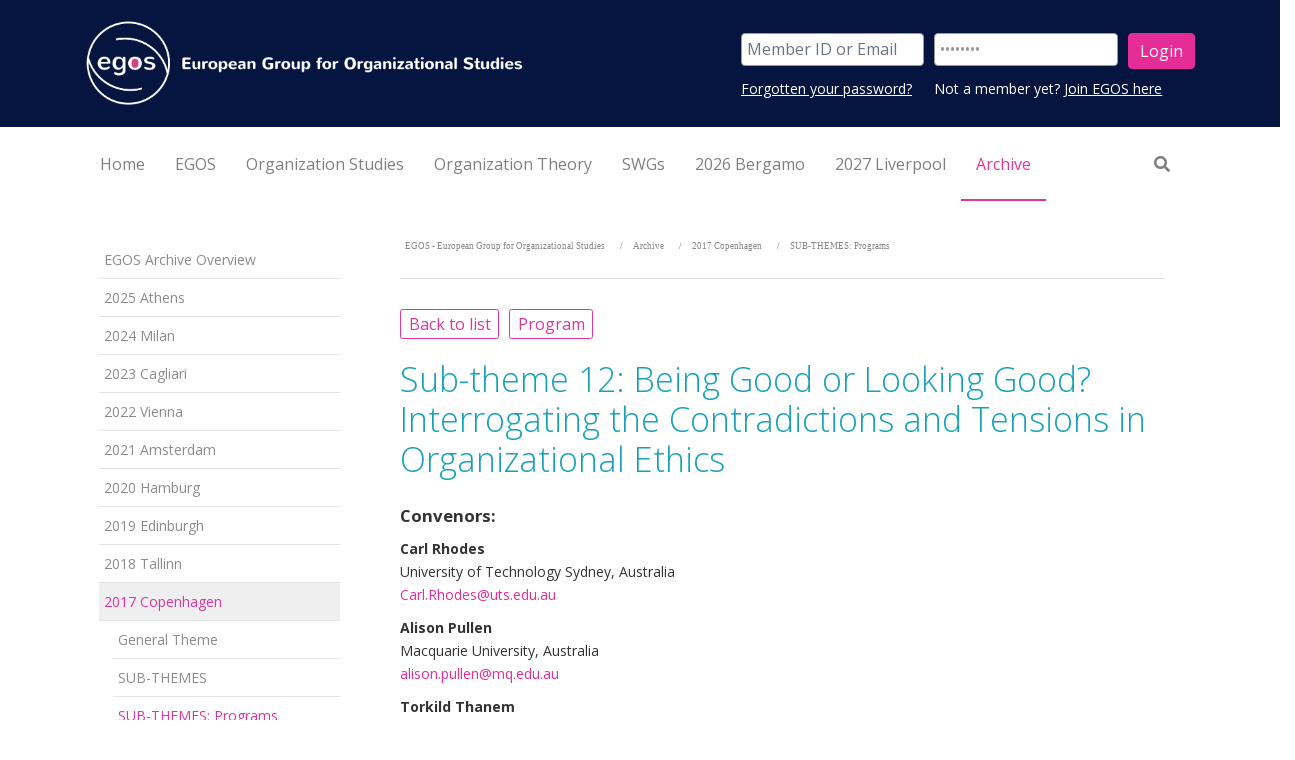

--- FILE ---
content_type: text/html;charset=UTF-8
request_url: https://www.egos.org/jart/prj3/egos/main.jart?rel=de&reserve-mode=active&content-id=1493586858301&subtheme_id=1442568080599
body_size: 19293
content:
<!DOCTYPE html><html lang="de">
   <head>
      <meta http-equiv="Content-Type" content="text/html; charset=UTF-8">
      <base href="https://www.egos.org:/jart/prj3/egos/main.jart"><meta name="viewport" content="width=device-width, initial-scale=1.0">
      <link rel="apple-touch-icon" sizes="57x57" href="/jart/prj3/egos/resources/images/favicon/apple-touch-icon-57x57.png">
      <link rel="apple-touch-icon" sizes="60x60" href="/jart/prj3/egos/resources/images/favicon/apple-touch-icon-60x60.png">
      <link rel="apple-touch-icon" sizes="72x72" href="/jart/prj3/egos/resources/images/favicon/apple-touch-icon-72x72.png">
      <link rel="apple-touch-icon" sizes="76x76" href="/jart/prj3/egos/resources/images/favicon/apple-touch-icon-76x76.png">
      <link rel="apple-touch-icon" sizes="114x114" href="/jart/prj3/egos/resources/images/favicon/apple-touch-icon-114x114.png">
      <link rel="apple-touch-icon" sizes="120x120" href="/jart/prj3/egos/resources/images/favicon/apple-touch-icon-120x120.png">
      <link rel="apple-touch-icon" sizes="144x144" href="/jart/prj3/egos/resources/images/favicon/apple-touch-icon-144x144.png">
      <link rel="apple-touch-icon" sizes="152x152" href="/jart/prj3/egos/resources/images/favicon/apple-touch-icon-152x152.png">
      <link rel="apple-touch-icon" sizes="180x180" href="/jart/prj3/egos/resources/images/favicon/apple-touch-icon-180x180.png">
      <link rel="icon" type="image/png" href="/jart/prj3/egos/resources/images/favicon/favicon-32x32.png" sizes="32x32">
      <link rel="icon" type="image/png" href="/jart/prj3/egos/resources/images/favicon/favicon-194x194.png" sizes="194x194">
      <link rel="icon" type="image/png" href="/jart/prj3/egos/resources/images/favicon/favicon-96x96.png" sizes="96x96">
      <link rel="icon" type="image/png" href="/jart/prj3/egos/resources/images/favicon/android-chrome-192x192.png" sizes="192x192">
      <link rel="icon" type="image/png" href="/jart/prj3/egos/resources/images/favicon/favicon-16x16.png" sizes="16x16">
      <link rel="manifest" href="/jart/prj3/egos/resources/images/favicon/manifest.json">
      <link rel="mask-icon" href="/jart/prj3/egos/resources/images/favicon/safari-pinned-tab.svg" color="#5bbad5">
      <meta name="msapplication-TileColor" content="#da532c">
      <meta name="msapplication-TileImage" content="/jart/prj3/egos/resources/images/favicon/mstile-144x144.png">
      <meta name="theme-color" content="#ffffff">
      <meta name="google-site-verification" content="GssuErP_QsJpFigQzxWl4dxHmtmkByuprevwcufHIiU" />
      <meta http-equiv="Cache-Control" content="no-cache, no-store, must-revalidate">
      <meta http-equiv="Pragma" content="no-cache">
      <meta http-equiv="Expires" content="0"><meta name="google-site-verification" content="3zxvZZiMMuG234IchvtNDoua2skz6j_bGJUCj0kl7-Q" />
      <link href="resources/jquery/bootstrap-4.3.1-dist/css/bootstrap.min.css" rel="styleSheet" type="text/css">
      <link href="main.css?reload=20201029" rel="styleSheet" type="text/css"><link href="https://fonts.googleapis.com/css?family=Open+Sans:300,400,600,700,800&display=swap" rel="stylesheet">
      <title>EGOS - SUB-THEMES: Programs - European Group for Organizational Studies</title>
      <meta property="og:title" content="EGOS - SUB-THEMES: Programs - European Group for Organizational Studies">
      <meta name="description" content="">
      <meta name="keywords" content=""><script type="text/javascript" src="indexes/main/packages/widget_html/widget_html.js"></script></head>
   <body data-rel="de" data-reserve-mode="active" data-content-id="1493586858301" data-j-project="egos" data-j-index="main" class="no-blobedit de active no-js content-id-1493586858301 "><div id="fb-root"></div>
      <script>(function(d, s, id) {
      var js, fjs = d.getElementsByTagName(s)[0];
      if (d.getElementById(id)) return;
      js = d.createElement(s); js.id = id;
      js.src = "//connect.facebook.net/de_DE/sdk.js#xfbml=1&version=v2.6";
      fjs.parentNode.insertBefore(js, fjs);
      }(document, 'script', 'facebook-jssdk'));</script>
      <header>
         <div class="container">
            <div class="row">
               <div class="col-9 col-md-6 col-lg-5"><a class="logo" href="/">
                     <div class="logo img-responsive"><img src="media/logo.png"></div></a></div>
               <div class="col-sm-1"></div>
               <div class="col-sm-6 align-items-center justify-content-end d-flex">
                  <div class="row rowTop">
                     <div>
                        <div class="col-sm-12">
                           <div class="d-none d-lg-block">
                              <div class="login-area">
                                 <div class="DIV_login">
                                    <div class="row">
                                       <div class="col-sm-12">
                                          <form action="/jart/prj3/egos/main.jart" class="header-form"><input value="1493586858301" type="hidden" name="content-id"><input value="de" type="hidden" name="rel"><input value="active" type="hidden" name="reserve-mode"><div class="row small-gutter"><input type="hidden" name="web-user-group-login" value="yes"><div class="col-md-5"><input type="text" name="username" id="username" placeholder="Member ID or Email" class="form-control"></div>
                                                <div class="col-md-5"><input type="password" name="password" id="password" placeholder="Password" value="Password" onfocus="this.value = '';" class="form-control"></div>
                                                <div class="col-md-2"><input name="button" type="submit" id="button" value="Login" class="btn-default btn-left btn"></div>
                                             </div>
                                          </form>
                                          <div class="login-info-sub">
                                             <div class="row small-gutter">
                                                <div class="col-sm-5"><span class="SPAN_loginHelpers">
                                                      <div><a href="/jart/prj3/egos/main.jart?rel=de&amp;reserve-mode=active&amp;content-id=1333617571850">Forgotten your password?</a></div></span></div>
                                                <div class="col-sm-7"> Not a member yet? <a href="/egos/join_egos"> Join EGOS here</a></div>
                                             </div>
                                          </div>
                                       </div>
                                    </div>
                                 </div>
                              </div>
                           </div>
                        </div>
                     </div>
                  </div>
               </div>
            </div>
         </div>
      </header>
      <div class="header-box">
         <div class="container">
            <div class="main-nav">
               <div class="nav-wrapper">
                  <nav class="navbar navbar-expand-lg navbar-light d-none d-lg-flex w-100" id="navbar--desktop">
                     <ul class="navbar-nav">
                        <li class="nav-item text-only"><a class="nav-link " href="/home"><span class="nav-label">Home</span></a></li>
                        <li class="nav-item text-only"><a class="nav-link " href="/egos"><span class="nav-label">EGOS</span></a></li>
                        <li class="nav-item text-only"><a class="nav-link " href="/organization_studies"><span class="nav-label">Organization Studies</span></a></li>
                        <li class="nav-item text-only"><a class="nav-link " href="/organization_theory"><span class="nav-label">Organization Theory</span></a></li>
                        <li class="nav-item text-only"><a class="nav-link " href="/swgs"><span class="nav-label">SWGs</span></a></li>
                        <li class="nav-item text-only"><a class="nav-link " href="/2026_Bergamo"><span class="nav-label">2026 Bergamo</span></a></li>
                        <li class="nav-item text-only"><a class="nav-link " href="/2027_Liverpool"><span class="nav-label">2027 Liverpool</span></a></li>
                        <li class="nav-item text-only"><a class="nav-link  active" href="/archive"><span class="nav-label">Archive</span></a></li>
                     </ul>
                     <ul class="navbar-nav nav-right ml-auto">
                        <li class="nav-item"><a href="/jart/prj3/egos/main.jart?rel=de&amp;reserve-mode=active&amp;content-id=1333707350490" class="nav-link"><i class="fas fa-search"></i></a></li>
                     </ul><span id="slide-line"></span></nav>
               </div>
            </div>
            <div class="nav-wrapper">
               <nav class="navbar navbar-expand-lg d-flex d-lg-none w-100" id="navbar--mobile"><button aria-controls="navbar-collapse" aria-expanded="false" aria-label="Toggle navigation" class="navbar-toggler ml-auto" data-target="#navbar-collapse" data-toggle="collapse" type="button"><span class="navbar-toggler-icon"></span></button><div class="collapse navbar-collapse" id="navbar-collapse">
                     <ul class="navbar-nav">
                        <li class="nav-item text-only"><a class="nav-link " href="/home"><span class="nav-label">Home</span></a></li>
                        <li class="nav-item dropdown"><a class="nav-link" href="/egos"><span class="nav-label">EGOS</span></a><a id="nav-1223629830161" class="dropdown-toggle dropdown-toggle-split" data-target="menu-1223629830161"></a><div aria-labelledby="nav-1223629830161" id="menu-1223629830161" class="dropdown-menu w-100  ">
                              <ul class="nav-inner">
                                 <li class="nav-item dropdown"><a class="nav-link" href="/egos/about_egos"><span class="nav-label">About EGOS</span></a><a id="nav-1328617879650" class="dropdown-toggle dropdown-toggle-split" data-target="menu-1328617879650"></a><div aria-labelledby="nav-1328617879650" id="menu-1328617879650" class="dropdown-menu w-100  ">
                                       <ul class="nav-inner">
                                          <li class="nav-item dropdown"><a class="nav-link" href="/egos/about_egos/Board-Members_elected"><span class="nav-label">EGOS Executive Board</span></a><a id="nav-1710820904564" class="dropdown-toggle dropdown-toggle-split" data-target="menu-1710820904564"></a><div aria-labelledby="nav-1710820904564" id="menu-1710820904564" class="dropdown-menu w-100  ">
                                                <ul class="nav-inner">
                                                   <li class="nav-item text-only"><a class="nav-link " href="/egos/about_egos/ex-officio-board-members"><span class="nav-label">Ex-officio EGOS Executive Board Observers</span></a></li>
                                                   <li class="nav-item text-only"><a class="nav-link " href="/egos/about_egos/Board_Observers-and-Consultants"><span class="nav-label">Invited EGOS Board Observers & Consultants</span></a></li>
                                                   <li class="nav-item text-only"><a class="nav-link " href="/egos/about_egos/egos_executive_board/composition_of_the_egos_executive_board_since_1998"><span class="nav-label">Composition of the EGOS Executive Board since 1998</span></a></li>
                                                </ul>
                                             </div>
                                          </li>
                                          <li class="nav-item dropdown"><a class="nav-link" href="/egos/about_egos/egos_honorary_members"><span class="nav-label">EGOS Honorary Members</span></a><a id="nav-1296526693307" class="dropdown-toggle dropdown-toggle-split" data-target="menu-1296526693307"></a><div aria-labelledby="nav-1296526693307" id="menu-1296526693307" class="dropdown-menu w-100  ">
                                                <ul class="nav-inner">
                                                   <li class="nav-item text-only"><a class="nav-link " href="/egos/about_egos/egos_Honorary_Members/2025_AnGELIka_Zierer"><span class="nav-label">2025: AnGELIka Zierer</span></a></li>
                                                   <li class="nav-item text-only"><a class="nav-link " href="/egos/about_egos/egos_Honorary_Members/2024_Renate_Meyer"><span class="nav-label">2024: Renate E. Meyer</span></a></li>
                                                   <li class="nav-item text-only"><a class="nav-link " href="/egos/about_egos/egos_Honorary_Members/2022-Martha_Feldman"><span class="nav-label">2022: Martha Feldman</span></a></li>
                                                   <li class="nav-item text-only"><a class="nav-link " href="/egos/about_egos/egos_Honorary_Members/2022_Sigrid_Quack"><span class="nav-label">2022: Sigrid Quack</span></a></li>
                                                   <li class="nav-item text-only"><a class="nav-link " href="/egos/about_egos/egos_Honorary_Members/2021_Joerg_Sydow"><span class="nav-label">2021: Jörg Sydow</span></a></li>
                                                   <li class="nav-item text-only"><a class="nav-link " href="/egos/about_egos/egos_honorary_members/2020_david_knights_1"><span class="nav-label">2020: David Knights</span></a></li>
                                                   <li class="nav-item text-only"><a class="nav-link " href="/egos/about_egos/egos_honorary_members/2020_kerstin_sahlin_1"><span class="nav-label">2020: Kerstin Sahlin</span></a></li>
                                                   <li class="nav-item text-only"><a class="nav-link " href="/egos/about_egos/egos_honorary_members/2020_kerstin_sahlin"><span class="nav-label">2019: Ann Langley</span></a></li>
                                                   <li class="nav-item text-only"><a class="nav-link " href="/egos/about_egos/egos_honorary_members/2018_georg_schreyoegg"><span class="nav-label">2018: Georg Schreyögg</span></a></li>
                                                   <li class="nav-item text-only"><a class="nav-link " href="/egos/about_egos/egos_honorary_members/Clegg"><span class="nav-label">2017: Stewart Clegg</span></a></li>
                                                   <li class="nav-item text-only"><a class="nav-link " href="/egos/about_egos/egos_honorary_members/Tsoukas"><span class="nav-label">2016: Haridimos Tsoukas</span></a></li>
                                                   <li class="nav-item text-only"><a class="nav-link " href="/egos/about_egos/egos_honorary_members/2015_david_wilson"><span class="nav-label">2015: David Wilson</span></a></li>
                                                   <li class="nav-item text-only"><a class="nav-link " href="/egos/about_egos/egos_honorary_members/2014_cynthia_hardy"><span class="nav-label">2014: Cynthia Hardy</span></a></li>
                                                   <li class="nav-item text-only"><a class="nav-link " href="/egos/about_egos/egos_honorary_members/2013_royston_greenwood"><span class="nav-label">2013: Royston Greenwood</span></a></li>
                                                   <li class="nav-item text-only"><a class="nav-link " href="/egos/about_egos/egos_honorary_members/2012_alfred_kieser"><span class="nav-label">2012: Alfred Kieser</span></a></li>
                                                   <li class="nav-item text-only"><a class="nav-link " href="/egos/about_egos/egos_honorary_members/2011_barbara_czarniawska"><span class="nav-label">2011: Barbara Czarniawska</span></a></li>
                                                   <li class="nav-item text-only"><a class="nav-link " href="/egos/about_egos/egos_honorary_members/2010_arndt_sorge"><span class="nav-label">2010: Arndt Sorge</span></a></li>
                                                   <li class="nav-item text-only"><a class="nav-link " href="/egos/about_egos/egos_honorary_members/2008_silvia_gherardi"><span class="nav-label">2008: Silvia Gherardi</span></a></li>
                                                   <li class="nav-item text-only"><a class="nav-link " href="/egos/about_egos/egos_honorary_members/2007_johan_p_olsen"><span class="nav-label">2007: Johan P. Olsen</span></a></li>
                                                   <li class="nav-item text-only"><a class="nav-link " href="/egos/about_egos/egos_honorary_members/2005_jean-claude_thoenig"><span class="nav-label">2005: Jean-Claude Thoenig</span></a></li>
                                                   <li class="nav-item text-only"><a class="nav-link " href="/egos/about_egos/egos_honorary_members/2004_michael_aiken"><span class="nav-label">2004: Michael Aiken</span></a></li>
                                                   <li class="nav-item text-only"><a class="nav-link " href="/egos/about_egos/egos_honorary_members/2003_bob_hinings"><span class="nav-label">2003: Bob Hinings</span></a></li>
                                                   <li class="nav-item text-only"><a class="nav-link " href="/egos/about_egos/egos_honorary_members/2002_renate_mayntz"><span class="nav-label">2002: Renate Mayntz</span></a></li>
                                                   <li class="nav-item text-only"><a class="nav-link " href="/egos/about_egos/egos_honorary_members/2001_cornelis_j_lammers"><span class="nav-label">2001: Cornelis J. Lammers</span></a></li>
                                                   <li class="nav-item text-only"><a class="nav-link " href="/egos/about_egos/egos_honorary_members/2000_james_g_march"><span class="nav-label">2000: James G. March</span></a></li>
                                                   <li class="nav-item text-only"><a class="nav-link " href="/egos/about_egos/egos_honorary_members/1998_david_hickson"><span class="nav-label">1998: David Hickson</span></a></li>
                                                </ul>
                                             </div>
                                          </li>
                                          <li class="nav-item text-only"><a class="nav-link " href="/egos/about_egos/statutes"><span class="nav-label">EGOS Statutes</span></a></li>
                                          <li class="nav-item text-only"><a class="nav-link " href="/egos/about_egos/diversity_and_anti-harassment_policy"><span class="nav-label">EGOS Diversity and Anti-Harassment Policy</span></a></li>
                                          <li class="nav-item dropdown"><a class="nav-link" href="/egos/about_egos/egos_Sustainability"><span class="nav-label">EGOS Sustainability</span></a><a id="nav-1585149883806" class="dropdown-toggle dropdown-toggle-split" data-target="menu-1585149883806"></a><div aria-labelledby="nav-1585149883806" id="menu-1585149883806" class="dropdown-menu w-100  ">
                                                <ul class="nav-inner">
                                                   <li class="nav-item text-only"><a class="nav-link " href="/egos/about_egos/egos_Sustainability_Principles"><span class="nav-label">Sustainability Principles</span></a></li>
                                                   <li class="nav-item text-only"><a class="nav-link " href="/egos/about_egos/egos_Sustainability_Strategy"><span class="nav-label">Sustainability Strategy</span></a></li>
                                                   <li class="nav-item text-only"><a class="nav-link " href="/egos/about_egos/egos_Sustainability_Performance"><span class="nav-label">Sustainability Performance</span></a></li>
                                                </ul>
                                             </div>
                                          </li>
                                          <li class="nav-item dropdown"><a class="nav-link" href="/egos/about_egos/egos_Inclusivity"><span class="nav-label">EGOS Inclusivity</span></a><a id="nav-1739825127288" class="dropdown-toggle dropdown-toggle-split" data-target="menu-1739825127288"></a><div aria-labelledby="nav-1739825127288" id="menu-1739825127288" class="dropdown-menu w-100  ">
                                                <ul class="nav-inner">
                                                   <li class="nav-item text-only"><a class="nav-link " href="/egos/about_egos/egos_EGOS_scholarship"><span class="nav-label">EGOS Scholarship</span></a></li>
                                                   <li class="nav-item text-only"><a class="nav-link " href="/egos/about_egos/egos_Inclusivity_Policy/Manifesto_for_Feminist_Repair"><span class="nav-label">The EGOS Manifesto for Feminist Repair</span></a></li>
                                                </ul>
                                             </div>
                                          </li>
                                          <li class="nav-item text-only"><a class="nav-link " href="/egos/about_egos/egos_history_short_overview"><span class="nav-label">EGOS History (Overview)</span></a></li>
                                          <li class="nav-item dropdown"><a class="nav-link" href="/egos/about_egos/AWARDS-PRIZES"><span class="nav-label">AWARDS and PRIZES</span></a><a id="nav-1556624798661" class="dropdown-toggle dropdown-toggle-split" data-target="menu-1556624798661"></a><div aria-labelledby="nav-1556624798661" id="menu-1556624798661" class="dropdown-menu w-100  ">
                                                <ul class="nav-inner">
                                                   <li class="nav-item text-only"><a class="nav-link " href="/egos/about_egos/BPA-and-BSPA"><span class="nav-label">EGOS Best Paper Award & EGOS Best Student Paper Award</span></a></li>
                                                   <li class="nav-item text-only"><a class="nav-link " href="/about_egos/That-is-Interesting-Award"><span class="nav-label">That's Interesting! Award</span></a></li>
                                                   <li class="nav-item text-only"><a class="nav-link " href="/about_egos/EGOS-Book-Award"><span class="nav-label">EGOS Book Award</span></a></li>
                                                   <li class="nav-item text-only"><a class="nav-link " href="/about_egos/OS-SAGE_Impact-Award"><span class="nav-label">Organization Studies & SAGE Student Paper Impact Award</span></a></li>
                                                   <li class="nav-item text-only"><a class="nav-link " href="/egos/about_egos/Roland-Calori-Prize"><span class="nav-label">Roland Calori Prize</span></a></li>
                                                   <li class="nav-item text-only"><a class="nav-link " href="/egos/about_egos/awards__prizes/james_g_march_prize"><span class="nav-label">James G. March Prize</span></a></li>
                                                   <li class="nav-item text-only"><a class="nav-link " href="/egos/about_egos/Max-Boisot-Award"><span class="nav-label">Max Boisot Award (2014&#150;2019)</span></a></li>
                                                </ul>
                                             </div>
                                          </li>
                                          <li class="nav-item text-only"><a class="nav-link " href="/egos/about_egos/EGOS-Colloquium_2026_Bergamo_Infos_from_EGOS-Board"><span class="nav-label">EGOS Colloquium 2026 in Bergamo</span></a></li>
                                          <li class="nav-item text-only"><a class="nav-link " href="/egos/about_egos/Would_you_like_to_organize_an_EGOS_Colloquium"><span class="nav-label">Would you like to organize an EGOS Colloquium?</span></a></li>
                                       </ul>
                                    </div>
                                 </li>
                                 <li class="nav-item text-only"><a class="nav-link " href="/egos/join_egos"><span class="nav-label">Join EGOS</span></a></li>
                                 <li class="nav-item text-only"><a class="nav-link " href="/egos/job_market"><span class="nav-label">Job Market</span></a></li>
                                 <li class="nav-item text-only"><a class="nav-link " href="/egos/partner_associations"><span class="nav-label">Partner Associations</span></a></li>
                              </ul>
                           </div>
                        </li>
                        <li class="nav-item dropdown"><a class="nav-link" href="/organization_studies"><span class="nav-label">Organization Studies</span></a><a id="nav-1328617881013" class="dropdown-toggle dropdown-toggle-split" data-target="menu-1328617881013"></a><div aria-labelledby="nav-1328617881013" id="menu-1328617881013" class="dropdown-menu w-100  ">
                              <ul class="nav-inner">
                                 <li class="nav-item text-only"><a class="nav-link " href="/organization_studies/OS_EiC_Call_dl_2025_11_30"><span class="nav-label">Call for Expressions of Interest: New Editor-in-Chief for OS</span></a></li>
                                 <li class="nav-item text-only"><a class="nav-link " href="/Organization-Studies"><span class="nav-label">Overview</span></a></li>
                                 <li class="nav-item text-only"><a class="nav-link " href="/organization_studies/aims_and_scope"><span class="nav-label">Aims and Scope</span></a></li>
                                 <li class="nav-item text-only"><a class="nav-link " href="/organization_studies/os_editors_and_boards"><span class="nav-label">Editors and Boards</span></a></li>
                                 <li class="nav-item text-only"><a class="nav-link " href="/organization_studies/endorsements"><span class="nav-label">Endorsements</span></a></li>
                                 <li class="nav-item text-only"><a class="nav-link " href="/organization_studies/manuscript_submission_guidelines"><span class="nav-label">Manuscripts/Papers: Guidelines for Submission</span></a></li>
                                 <li class="nav-item text-only"><a class="nav-link " href="/organization_studies/access_to_organization_studies_and_sage_online_-_only_active_egos_members"><span class="nav-label">ACCESS to Organization Studies and SAGE online [-> only active EGOS members]</span></a></li>
                              </ul>
                           </div>
                        </li>
                        <li class="nav-item dropdown"><a class="nav-link" href="/organization_theory"><span class="nav-label">Organization Theory</span></a><a id="nav-1568872442897" class="dropdown-toggle dropdown-toggle-split" data-target="menu-1568872442897"></a><div aria-labelledby="nav-1568872442897" id="menu-1568872442897" class="dropdown-menu w-100  ">
                              <ul class="nav-inner">
                                 <li class="nav-item text-only"><a class="nav-link " href="/organization_theory/overview"><span class="nav-label">Overview</span></a></li>
                                 <li class="nav-item text-only"><a class="nav-link " href="/organization_theory/aims-and-scope"><span class="nav-label">Aims and Scope</span></a></li>
                                 <li class="nav-item text-only"><a class="nav-link " href="/organization_theory/editors_and_editorial-board"><span class="nav-label">Editors and Editorial Board</span></a></li>
                                 <li class="nav-item text-only"><a class="nav-link " href="/organization_theory/manuscript-submission"><span class="nav-label">Manuscript Submission</span></a></li>
                              </ul>
                           </div>
                        </li>
                        <li class="nav-item dropdown"><a class="nav-link" href="/swgs"><span class="nav-label">SWGs</span></a><a id="nav-1332406462802" class="dropdown-toggle dropdown-toggle-split" data-target="menu-1332406462802"></a><div aria-labelledby="nav-1332406462802" id="menu-1332406462802" class="dropdown-menu w-100  ">
                              <ul class="nav-inner">
                                 <li class="nav-item dropdown"><a class="nav-link" href="/SWGs"><span class="nav-label">Standing Working Groups (SWGs)</span></a><a id="nav-1332406462803" class="dropdown-toggle dropdown-toggle-split" data-target="menu-1332406462803"></a><div aria-labelledby="nav-1332406462803" id="menu-1332406462803" class="dropdown-menu w-100  ">
                                       <ul class="nav-inner">
                                          <li class="nav-item text-only"><a class="nav-link " href="/SWGs/SWG-01"><span class="nav-label">SWG 01</span></a></li>
                                          <li class="nav-item text-only"><a class="nav-link " href="/SWGs/SWG-02"><span class="nav-label">SWG 02</span></a></li>
                                          <li class="nav-item text-only"><a class="nav-link " href="/SWGs/SWG-03"><span class="nav-label">SWG 03</span></a></li>
                                          <li class="nav-item text-only"><a class="nav-link " href="/SWGs/SWG-04"><span class="nav-label">SWG 04</span></a></li>
                                          <li class="nav-item text-only"><a class="nav-link " href="/SWGs/SWG_05"><span class="nav-label">SWG 05</span></a></li>
                                          <li class="nav-item text-only"><a class="nav-link " href="/SWGs/SWG-06"><span class="nav-label">SWG 06</span></a></li>
                                          <li class="nav-item text-only"><a class="nav-link " href="/SWGs/SWG-07"><span class="nav-label">SWG 07</span></a></li>
                                          <li class="nav-item text-only"><a class="nav-link " href="/SWGs/SWG_08"><span class="nav-label">SWG 08</span></a></li>
                                          <li class="nav-item text-only"><a class="nav-link " href="/SWGs/SWG-09"><span class="nav-label">SWG 09</span></a></li>
                                          <li class="nav-item text-only"><a class="nav-link " href="/SWGs/SWG-10"><span class="nav-label">SWG 10</span></a></li>
                                          <li class="nav-item text-only"><a class="nav-link " href="/SWGs/SWG-11"><span class="nav-label">SWG 11</span></a></li>
                                          <li class="nav-item text-only"><a class="nav-link " href="/SWGs/SWG-12"><span class="nav-label">SWG 12</span></a></li>
                                          <li class="nav-item text-only"><a class="nav-link " href="/SWGs/SWG-13"><span class="nav-label">SWG 13</span></a></li>
                                          <li class="nav-item text-only"><a class="nav-link " href="/SWGs/SWG-14"><span class="nav-label">SWG 14</span></a></li>
                                          <li class="nav-item text-only"><a class="nav-link " href="/SWGs/SWG-15"><span class="nav-label">SWG 15</span></a></li>
                                       </ul>
                                    </div>
                                 </li>
                                 <li class="nav-item text-only"><a class="nav-link " href="/SWGs/principles_governing_SWGs"><span class="nav-label">Principles Governing SWGs</span></a></li>
                                 <li class="nav-item text-only"><a class="nav-link " href="/SWGs/formation_of_SWGs"><span class="nav-label">Formation of SWGs</span></a></li>
                              </ul>
                           </div>
                        </li>
                        <li class="nav-item dropdown"><a class="nav-link" href="/2026_Bergamo"><span class="nav-label">2026 Bergamo</span></a><a id="nav-1727462956829" class="dropdown-toggle dropdown-toggle-split" data-target="menu-1727462956829"></a><div aria-labelledby="nav-1727462956829" id="menu-1727462956829" class="dropdown-menu w-100  ">
                              <ul class="nav-inner">
                                 <li class="nav-item text-only"><a class="nav-link " href="/2026_Bergamo/General_Theme"><span class="nav-label">General Theme</span></a></li>
                                 <li class="nav-item text-only"><a class="nav-link " href="/2026_Bergamo/Call_for_Short_Papers"><span class="nav-label">Sub-Themes: CALL for Short Papers</span></a></li>
                                 <li class="nav-item dropdown"><a class="nav-link" href="/2026_Bergamo/Pre-Colloquium_workshops"><span class="nav-label">Pre-Colloquium Workshops: CALL for Applications</span></a><a id="nav-1760900843288" class="dropdown-toggle dropdown-toggle-split" data-target="menu-1760900843288"></a><div aria-labelledby="nav-1760900843288" id="menu-1760900843288" class="dropdown-menu w-100  ">
                                       <ul class="nav-inner">
                                          <li class="nav-item text-only"><a class="nav-link " href="/2026_Bergamo/CfA_PhD"><span class="nav-label">PhD Workshop 2026 (onsite & online)</span></a></li>
                                          <li class="nav-item text-only"><a class="nav-link " href="/2026_Bergamo/CfA_Postdoc"><span class="nav-label">Post-Doctoral Workshop 2026 (onsite & online)</span></a></li>
                                       </ul>
                                    </div>
                                 </li>
                                 <li class="nav-item text-only"><a class="nav-link " href="/2026_Bergamo/Onsite_program"><span class="nav-label">Onsite Activities for Pre-Colloquium participants</span></a></li>
                                 <li class="nav-item text-only"><a class="nav-link " href="/2026_Bergamo/Colloquium_program"><span class="nav-label">Colloquium Program (outline)</span></a></li>
                                 <li class="nav-item text-only"><a class="nav-link " href="/2026_Bergamo/Fees"><span class="nav-label">Colloquium Fees</span></a></li>
                                 <li class="nav-item text-only"><a class="nav-link " href="/2026_Bergamo/Colloquium-Organizers"><span class="nav-label">Colloquium Organizers</span></a></li>
                                 <li class="nav-item dropdown"><a class="nav-link" href="/2026_Bergamo/LH_Overview"><span class="nav-label">Local Hubs in your area</span></a><a id="nav-1762450882455" class="dropdown-toggle dropdown-toggle-split" data-target="menu-1762450882455"></a><div aria-labelledby="nav-1762450882455" id="menu-1762450882455" class="dropdown-menu w-100  ">
                                       <ul class="nav-inner">
                                          <li class="nav-item text-only"><a class="nav-link " href="/2026_Bergamo/LH_Albania"><span class="nav-label">Local Hub Albania - University of New York Tirana, Tirana</span></a></li>
                                          <li class="nav-item text-only"><a class="nav-link " href="/2026_Bergamo/LH_Austria"><span class="nav-label">Local Hub Austria - WU, Vienna</span></a></li>
                                          <li class="nav-item text-only"><a class="nav-link " href="/2026_Bergamo/LH_Brazil"><span class="nav-label">Local Hub Brazil - COPPEAD, Rio de Janeiro</span></a></li>
                                          <li class="nav-item text-only"><a class="nav-link " href="/2026_Bergamo/LH_Canada"><span class="nav-label">Local Hub Canada</span></a></li>
                                          <li class="nav-item text-only"><a class="nav-link " href="/2026_Bergamo/LH_Germany"><span class="nav-label">Local Hub Germany - Leuphana University, Lüneburg</span></a></li>
                                          <li class="nav-item text-only"><a class="nav-link " href="/2026_Bergamo/LH_France"><span class="nav-label">Local Hub France - IGR-IAE, Rennes</span></a></li>
                                          <li class="nav-item text-only"><a class="nav-link " href="/2026_Bergamo/LH_Italy"><span class="nav-label">Local Hub Italy - IULM, Milan</span></a></li>
                                          <li class="nav-item text-only"><a class="nav-link " href="/2026_Bergamo/LH_NL_1"><span class="nav-label">Local Hub The Netherlands - University of Twente, Enschede</span></a></li>
                                          <li class="nav-item text-only"><a class="nav-link " href="/2026_Bergamo/LH_NL_2"><span class="nav-label">Local Hub The Netherlands - University of Tilburg, Tilburg</span></a></li>
                                          <li class="nav-item text-only"><a class="nav-link " href="/2026_Bergamo/LH_NL_3"><span class="nav-label">Local Hub The Netherlands - Vrije Universiteit, Amsterdam</span></a></li>
                                          <li class="nav-item text-only"><a class="nav-link " href="/2026_Bergamo/LH_UK_2"><span class="nav-label">Local Hub UK - ETHOS, London</span></a></li>
                                          <li class="nav-item text-only"><a class="nav-link " href="/2026_Bergamo/LH_UK_1"><span class="nav-label">Local Hub UK - University of Sheffield, Sheffield</span></a></li>
                                          <li class="nav-item text-only"><a class="nav-link " href="/2026_Bergamo/LH_UK_3"><span class="nav-label">Local Hub UK - Queen's University, Belfast</span></a></li>
                                          <li class="nav-item text-only"><a class="nav-link " href="/2026_Bergamo/LH_UK_4"><span class="nav-label">Local Hub UK- Saïd Business School, Oxford</span></a></li>
                                          <li class="nav-item text-only"><a class="nav-link " href="/2026_Bergamo/LH_Mexico"><span class="nav-label">Local Hub Mexico - Huika Mexihco</span></a></li>
                                       </ul>
                                    </div>
                                 </li>
                              </ul>
                           </div>
                        </li>
                        <li class="nav-item dropdown"><a class="nav-link" href="/2027_Liverpool"><span class="nav-label">2027 Liverpool</span></a><a id="nav-1756645685576" class="dropdown-toggle dropdown-toggle-split" data-target="menu-1756645685576"></a><div aria-labelledby="nav-1756645685576" id="menu-1756645685576" class="dropdown-menu w-100  ">
                              <ul class="nav-inner">
                                 <li class="nav-item dropdown"><a class="nav-link" href="/2027_Liverpool/CALL_for_Sub-Themes"><span class="nav-label">CALL for Sub-theme Proposals</span></a><a id="nav-1756645685644" class="dropdown-toggle dropdown-toggle-split" data-target="menu-1756645685644"></a><div aria-labelledby="nav-1756645685644" id="menu-1756645685644" class="dropdown-menu w-100  ">
                                       <ul class="nav-inner">
                                          <li class="nav-item text-only"><a class="nav-link " href="/2027_liverpool/call_for_sub-theme_proposals/submit_your_sub-theme_proposal"><span class="nav-label">Submit your Sub-theme Proposal</span></a></li>
                                       </ul>
                                    </div>
                                 </li>
                                 <li class="nav-item text-only"><a class="nav-link " href="/2027_Liverpool/CALL_for_Sub-plenaries"><span class="nav-label">CALL for Sub-plenary Proposals</span></a></li>
                                 <li class="nav-item text-only"><a class="nav-link " href="/2027_Liverpool/About"><span class="nav-label">About the University of Liverpool</span></a></li>
                                 <li class="nav-item text-only"><a class="nav-link " href="/2027_Liverpool/Organizers"><span class="nav-label">Colloquium Organizers</span></a></li>
                              </ul>
                           </div>
                        </li>
                        <li class="nav-item dropdown active show"><a class="nav-link active" href="/archive"><span class="nav-label">Archive</span></a><a id="nav-1332406479063" class="dropdown-toggle dropdown-toggle-split" data-target="menu-1332406479063"></a><div aria-labelledby="nav-1332406479063" id="menu-1332406479063" class="dropdown-menu w-100   show">
                              <ul class="nav-inner">
                                 <li class="nav-item text-only"><a class="nav-link " href="/archive/egos_archive"><span class="nav-label">EGOS Archive Overview</span></a></li>
                                 <li class="nav-item dropdown"><a class="nav-link" href="/2025_athens"><span class="nav-label">2025 Athens</span></a><a id="nav-1693882913677" class="dropdown-toggle dropdown-toggle-split" data-target="menu-1693882913677"></a><div aria-labelledby="nav-1693882913677" id="menu-1693882913677" class="dropdown-menu w-100  ">
                                       <ul class="nav-inner">
                                          <li class="nav-item text-only"><a class="nav-link " href="/2025_Athens/General_Theme"><span class="nav-label">General Theme</span></a></li>
                                          <li class="nav-item dropdown"><a class="nav-link" href="/2025_Athens/Impressions"><span class="nav-label">Impressions of the EGOS Colloquium 2025</span></a><a id="nav-1756645684213" class="dropdown-toggle dropdown-toggle-split" data-target="menu-1756645684213"></a><div aria-labelledby="nav-1756645684213" id="menu-1756645684213" class="dropdown-menu w-100  ">
                                                <ul class="nav-inner">
                                                   <li class="nav-item text-only"><a class="nav-link " href="/2025_Athens/Impressions_1"><span class="nav-label">Pre-Colloquium & Opening Ceremony</span></a></li>
                                                   <li class="nav-item text-only"><a class="nav-link " href="/2025_Athens/Impressions_2"><span class="nav-label">Main Colloquium: Day 1 & Convenors' Reception</span></a></li>
                                                   <li class="nav-item text-only"><a class="nav-link " href="/2025_Athens/Impressions_3"><span class="nav-label">Main Colloquium: Day 2, Day 3 & EGOS Open Party</span></a></li>
                                                </ul>
                                             </div>
                                          </li>
                                          <li class="nav-item dropdown"><a class="nav-link" href="/2025_Athens/Colloquium-PROGRAM"><span class="nav-label">Colloquium PROGRAM</span></a><a id="nav-1729365048286" class="dropdown-toggle dropdown-toggle-split" data-target="menu-1729365048286"></a><div aria-labelledby="nav-1729365048286" id="menu-1729365048286" class="dropdown-menu w-100  ">
                                                <ul class="nav-inner">
                                                   <li class="nav-item text-only"><a class="nav-link " href="/2025_Athens/Piano-Concert_Stavros-Lantsias"><span class="nav-label">Piano Solo Concert</span></a></li>
                                                   <li class="nav-item text-only"><a class="nav-link " href="/2025_Athens/Meet-the-Editors"><span class="nav-label">Meet the Editors</span></a></li>
                                                </ul>
                                             </div>
                                          </li>
                                          <li class="nav-item dropdown"><a class="nav-link" href="/2025_Athens/PRE-COLLOQUIUM_Workshops"><span class="nav-label">Pre-Colloquium Workshops</span></a><a id="nav-1727462957059" class="dropdown-toggle dropdown-toggle-split" data-target="menu-1727462957059"></a><div aria-labelledby="nav-1727462957059" id="menu-1727462957059" class="dropdown-menu w-100  ">
                                                <ul class="nav-inner">
                                                   <li class="nav-item text-only"><a class="nav-link " href="/2025_Athens/PRE-COLLOQUIUM_Workshops/PhD_Workshop"><span class="nav-label">PhD Workshop 2025</span></a></li>
                                                   <li class="nav-item text-only"><a class="nav-link " href="/2025_Athens/PRE-COLLOQUIUM_Workshops/Post-Doc_Workshop"><span class="nav-label">Post-Doctoral Workshop 2025</span></a></li>
                                                   <li class="nav-item text-only"><a class="nav-link " href="/2025_Athens/PRE-COLLOQUIUM_Workshops/PDWs-2025"><span class="nav-label">Pre-Colloquium Development Workshops (PDWs)</span></a></li>
                                                   <li class="nav-item text-only"><a class="nav-link " href="/2025_Athens/PRE-COLLOQUIUM_Workshops/SAP_Community-Day-2025"><span class="nav-label">SAP Community Day 2025</span></a></li>
                                                   <li class="nav-item text-only"><a class="nav-link " href="/2025_Athens/PRE-COLLOQUIUM_Workshops/Feminist-Network-Meeting-2025"><span class="nav-label">EGOS Feminist Network Meeting 2025</span></a></li>
                                                </ul>
                                             </div>
                                          </li>
                                          <li class="nav-item dropdown"><a class="nav-link" href="/2025_Athens/SUB-THEMES"><span class="nav-label">SUB-THEMES [main Colloquium]</span></a><a id="nav-1721760205556" class="dropdown-toggle dropdown-toggle-split" data-target="menu-1721760205556"></a><div aria-labelledby="nav-1721760205556" id="menu-1721760205556" class="dropdown-menu w-100  ">
                                                <ul class="nav-inner">
                                                   <li class="nav-item text-only"><a class="nav-link " href="/2025_Athens/SUB-THEMES_Full-Paper-Submission_Infos_Guidelines"><span class="nav-label">Full Paper Submission: Important Information & Guidelines</span></a></li>
                                                </ul>
                                             </div>
                                          </li>
                                          <li class="nav-item dropdown"><a class="nav-link" href="/2025_Athens/Sub-Plenaries"><span class="nav-label">Sub-Plenaries</span></a><a id="nav-1737924743107" class="dropdown-toggle dropdown-toggle-split" data-target="menu-1737924743107"></a><div aria-labelledby="nav-1737924743107" id="menu-1737924743107" class="dropdown-menu w-100  ">
                                                <ul class="nav-inner">
                                                   <li class="nav-item text-only"><a class="nav-link " href="/2025_Athens/Sub-Plenaries_Sub-Plenary_1-1"><span class="nav-label">Sub-Plenary 1-1</span></a></li>
                                                   <li class="nav-item text-only"><a class="nav-link " href="/2025_Athens/Sub-Plenaries_Sub-Plenary_1-2"><span class="nav-label">Sub-Plenary 1-2</span></a></li>
                                                   <li class="nav-item text-only"><a class="nav-link " href="/2025_Athens/Sub-Plenaries_Sub-Plenary_1-3"><span class="nav-label">Sub-Plenary 1-3</span></a></li>
                                                   <li class="nav-item text-only"><a class="nav-link " href="/2025_Athens/Sub-Plenaries_Sub-Plenary_1-4"><span class="nav-label">Sub-Plenary 1-4</span></a></li>
                                                   <li class="nav-item text-only"><a class="nav-link " href="/2025_Athens/Sub-Plenaries_Sub-Plenary_1-5"><span class="nav-label">Sub-Plenary 1-5</span></a></li>
                                                   <li class="nav-item text-only"><a class="nav-link " href="/2025_Athens/Sub-Plenaries_Sub-Plenary_1-6"><span class="nav-label">Sub-Plenary 1-6</span></a></li>
                                                   <li class="nav-item text-only"><a class="nav-link " href="/2025_Athens/Sub-Plenaries_Sub-Plenary_2-1"><span class="nav-label">Sub-Plenary 2-1</span></a></li>
                                                   <li class="nav-item text-only"><a class="nav-link " href="/2025_Athens/Sub-Plenaries_Sub-Plenary_2-2"><span class="nav-label">Sub-Plenary 2-2</span></a></li>
                                                   <li class="nav-item text-only"><a class="nav-link " href="/2025_Athens/Sub-Plenaries_Sub-Plenary_2-3"><span class="nav-label">Sub-Plenary 2-3</span></a></li>
                                                   <li class="nav-item text-only"><a class="nav-link " href="/2025_Athens/Sub-Plenaries_Sub-Plenary_2-4"><span class="nav-label">Sub-Plenary 2-4</span></a></li>
                                                   <li class="nav-item text-only"><a class="nav-link " href="/2025_Athens/Sub-Plenaries_Sub-Plenary_2-5"><span class="nav-label">Sub-Plenary 2-5</span></a></li>
                                                   <li class="nav-item text-only"><a class="nav-link " href="/2025_Athens/Sub-Plenaries_Sub-Plenary_2-6"><span class="nav-label">Sub-Plenary 2-6</span></a></li>
                                                </ul>
                                             </div>
                                          </li>
                                          <li class="nav-item text-only"><a class="nav-link " href="/2025_Athens/Colloquium-FEES"><span class="nav-label">Colloquium FEES</span></a></li>
                                          <li class="nav-item text-only"><a class="nav-link " href="/2025_Athens/Colloquium-REGISTRATION"><span class="nav-label">Colloquium REGISTRATION</span></a></li>
                                          <li class="nav-item text-only"><a class="nav-link " href="/2025_Athens/Publishers_Exhibitors"><span class="nav-label">Publishers / Exhibitors</span></a></li>
                                          <li class="nav-item text-only"><a class="nav-link " href="/2025_Athens/Visa-for-Greece"><span class="nav-label">Visa for Greece / Schengen area</span></a></li>
                                          <li class="nav-item dropdown"><a class="nav-link" href="/2025_Athens/Practical_Information"><span class="nav-label">Practical Information</span></a><a id="nav-1736974158541" class="dropdown-toggle dropdown-toggle-split" data-target="menu-1736974158541"></a><div aria-labelledby="nav-1736974158541" id="menu-1736974158541" class="dropdown-menu w-100  ">
                                                <ul class="nav-inner">
                                                   <li class="nav-item text-only"><a class="nav-link " href="/2025_Athens/Practical_Information/Getting-to-Athens"><span class="nav-label">Getting to Athens</span></a></li>
                                                   <li class="nav-item text-only"><a class="nav-link " href="/2025_Athens/Practical_Information/Accommodation"><span class="nav-label">Accommodation</span></a></li>
                                                   <li class="nav-item text-only"><a class="nav-link " href="/2025_Athens/Practical_Information/Colloquium-Venue_ACG"><span class="nav-label">Colloquium Venue: The American College of Greece</span></a></li>
                                                   <li class="nav-item text-only"><a class="nav-link " href="/app"><span class="nav-label">EGOS Colloquium App 2025</span></a></li>
                                                </ul>
                                             </div>
                                          </li>
                                          <li class="nav-item text-only"><a class="nav-link " href="/2025_Athens/Colloquium-Organizers"><span class="nav-label">Colloquium Organizers</span></a></li>
                                          <li class="nav-item text-only"><a class="nav-link " href="/2025_Athens/EGOS-Secretariat_at_ACG"><span class="nav-label">EGOS Executive Secretariat: Office at The American College of Greece</span></a></li>
                                       </ul>
                                    </div>
                                 </li>
                                 <li class="nav-item dropdown"><a class="nav-link" href="/2024_milan"><span class="nav-label">2024 Milan</span></a><a id="nav-1662944489702" class="dropdown-toggle dropdown-toggle-split" data-target="menu-1662944489702"></a><div aria-labelledby="nav-1662944489702" id="menu-1662944489702" class="dropdown-menu w-100  ">
                                       <ul class="nav-inner">
                                          <li class="nav-item text-only"><a class="nav-link " href="/2024_milan/general_theme"><span class="nav-label">General Theme</span></a></li>
                                          <li class="nav-item dropdown"><a class="nav-link" href="/2024_Milan/PRE-COLLOQUIUM_Workshops"><span class="nav-label">Pre-Colloquium Workshops</span></a><a id="nav-1666413914317" class="dropdown-toggle dropdown-toggle-split" data-target="menu-1666413914317"></a><div aria-labelledby="nav-1666413914317" id="menu-1666413914317" class="dropdown-menu w-100  ">
                                                <ul class="nav-inner">
                                                   <li class="nav-item text-only"><a class="nav-link " href="/2024_Milan/PRE-COLLOQUIUM_Workshops_PhD_Workshop"><span class="nav-label">PhD Workshop 2024</span></a></li>
                                                   <li class="nav-item text-only"><a class="nav-link " href="/2024_Milan/PRE-COLLOQUIUM_Workshops_Post-Doctoral_Workshop"><span class="nav-label">Post-Doctoral Workshop 2024</span></a></li>
                                                   <li class="nav-item text-only"><a class="nav-link " href="/2024_Milan/PRE-COLLOQUIUM_PDWs_Rooms"><span class="nav-label">Pre-Colloquium Development Workshops (PDWs) 2024</span></a></li>
                                                   <li class="nav-item text-only"><a class="nav-link " href="/2024_Milan/PRE-COLLOQUIUM_Workshops_SAP-Community-Day"><span class="nav-label">SAP Community Day 2024</span></a></li>
                                                   <li class="nav-item text-only"><a class="nav-link " href="/2024_Milan/PRE-COLLOQUIUM_Workshops_Feminist-Network-Meeting"><span class="nav-label">EGOS Feminist Network Meeting 2024</span></a></li>
                                                </ul>
                                             </div>
                                          </li>
                                          <li class="nav-item dropdown"><a class="nav-link" href="/2024_Milan/SUB-THEMES"><span class="nav-label">SUB-THEMES [main Colloquium]</span></a><a id="nav-1662944489704" class="dropdown-toggle dropdown-toggle-split" data-target="menu-1662944489704"></a><div aria-labelledby="nav-1662944489704" id="menu-1662944489704" class="dropdown-menu w-100  ">
                                                <ul class="nav-inner">
                                                   <li class="nav-item text-only"><a class="nav-link " href="/2024_Milan/SUB-THEMES_Full-Paper-Submission_Infos_Guidelines"><span class="nav-label">Full Paper Submission: Important Information</span></a></li>
                                                </ul>
                                             </div>
                                          </li>
                                          <li class="nav-item dropdown"><a class="nav-link" href="/2024_Milan/SUB-PLENARIES"><span class="nav-label">Sub-Plenaries</span></a><a id="nav-1711512088518" class="dropdown-toggle dropdown-toggle-split" data-target="menu-1711512088518"></a><div aria-labelledby="nav-1711512088518" id="menu-1711512088518" class="dropdown-menu w-100  ">
                                                <ul class="nav-inner">
                                                   <li class="nav-item text-only"><a class="nav-link " href="/2024_Milan/SUB-PLENARIES/Sub-Plenary_1-1"><span class="nav-label">Sub-Plenary 1-1</span></a></li>
                                                   <li class="nav-item text-only"><a class="nav-link " href="/2024_Milan/SUB-PLENARIES/Sub-Plenary_1-2"><span class="nav-label">Sub-Plenary 1-2</span></a></li>
                                                   <li class="nav-item text-only"><a class="nav-link " href="/2024_Milan/SUB-PLENARIES/Sub-Plenary_1-3"><span class="nav-label">Sub-Plenary 1-3</span></a></li>
                                                   <li class="nav-item text-only"><a class="nav-link " href="/2024_Milan/SUB-PLENARIES/Sub-Plenary_1-4"><span class="nav-label">Sub-Plenary 1-4</span></a></li>
                                                   <li class="nav-item text-only"><a class="nav-link " href="/2024_Milan/SUB-PLENARIES/Sub-Plenary_1-5"><span class="nav-label">Sub-Plenary 1-5</span></a></li>
                                                   <li class="nav-item text-only"><a class="nav-link " href="/2024_Milan/SUB-PLENARIES/Sub-Plenary_1-6"><span class="nav-label">Sub-Plenary 1-6</span></a></li>
                                                   <li class="nav-item text-only"><a class="nav-link " href="/2024_Milan/SUB-PLENARIES/Sub-Plenary_2-1"><span class="nav-label">Sub-Plenary 2-1</span></a></li>
                                                   <li class="nav-item text-only"><a class="nav-link " href="/2024_Milan/SUB-PLENARIES/Sub-Plenary_2-2"><span class="nav-label">Sub-Plenary 2-2</span></a></li>
                                                   <li class="nav-item text-only"><a class="nav-link " href="/2024_Milan/SUB-PLENARIES/Sub-Plenary_2-3"><span class="nav-label">Sub-Plenary 2-3</span></a></li>
                                                   <li class="nav-item text-only"><a class="nav-link " href="/2024_Milan/SUB-PLENARIES/Sub-Plenary_2-4"><span class="nav-label">Sub-Plenary 2-4</span></a></li>
                                                   <li class="nav-item text-only"><a class="nav-link " href="/2024_Milan/SUB-PLENARIES/Sub-Plenary_2-5"><span class="nav-label">Sub-Plenary 2-5</span></a></li>
                                                   <li class="nav-item text-only"><a class="nav-link " href="/2024_Milan/SUB-PLENARIES/Sub-Plenary_2-6"><span class="nav-label">Sub-Plenary 2-6</span></a></li>
                                                </ul>
                                             </div>
                                          </li>
                                          <li class="nav-item text-only"><a class="nav-link " href="/2024_Milan/Meet-the-Editors"><span class="nav-label">Meet the Editors</span></a></li>
                                          <li class="nav-item text-only"><a class="nav-link " href="/2024_Milan/Colloquium-FEES"><span class="nav-label">Colloquium FEES</span></a></li>
                                          <li class="nav-item text-only"><a class="nav-link " href="/2024_Milan/REGISTRATION-for-Colloquium"><span class="nav-label">COLLOQUIUM REGISTRATION</span></a></li>
                                          <li class="nav-item text-only"><a class="nav-link " href="/2024_Milan/Social-Events_and_Receptions"><span class="nav-label">Social Events & Receptions</span></a></li>
                                          <li class="nav-item text-only"><a class="nav-link " href="/2024_Milan/PUBLISHERS-Exhibitors"><span class="nav-label">Publishers / Exhibitors</span></a></li>
                                          <li class="nav-item dropdown"><a class="nav-link" href="/2024_Milan/Practical_Information"><span class="nav-label">Practical Information</span></a><a id="nav-1708833681025" class="dropdown-toggle dropdown-toggle-split" data-target="menu-1708833681025"></a><div aria-labelledby="nav-1708833681025" id="menu-1708833681025" class="dropdown-menu w-100  ">
                                                <ul class="nav-inner">
                                                   <li class="nav-item text-only"><a class="nav-link " href="/2024_Milan/Practical_Information/Getting-to-Milan"><span class="nav-label">Getting to Milan</span></a></li>
                                                   <li class="nav-item text-only"><a class="nav-link " href="/2024_Milan/Practical_Information/Hotels_Accommodation"><span class="nav-label">Hotels / Accommodation</span></a></li>
                                                   <li class="nav-item text-only"><a class="nav-link " href="/2024_Milan/Practical_Information/Colloquium-Venue"><span class="nav-label">Colloquium Venue: University of Milan-Bicocca</span></a></li>
                                                </ul>
                                             </div>
                                          </li>
                                          <li class="nav-item text-only"><a class="nav-link " href="/2024_Milan/Colloquium-Organizers"><span class="nav-label">Colloquium Organizers</span></a></li>
                                          <li class="nav-item text-only"><a class="nav-link " href="/2024_Milan/EGOS-Executive-Secretariat_in-Milan"><span class="nav-label">EGOS Executive Secretariat at the University of Milan-Bicocca</span></a></li>
                                       </ul>
                                    </div>
                                 </li>
                                 <li class="nav-item dropdown"><a class="nav-link" href="/2023_cagliari"><span class="nav-label">2023 Cagliari</span></a><a id="nav-1630409834570" class="dropdown-toggle dropdown-toggle-split" data-target="menu-1630409834570"></a><div aria-labelledby="nav-1630409834570" id="menu-1630409834570" class="dropdown-menu w-100  ">
                                       <ul class="nav-inner">
                                          <li class="nav-item text-only"><a class="nav-link " href="/2023_Cagliari/General-Theme"><span class="nav-label">General Theme</span></a></li>
                                          <li class="nav-item dropdown"><a class="nav-link" href="/2023_Cagliari/SUB-THEMES"><span class="nav-label">SUB-THEMES</span></a><a id="nav-1658501434997" class="dropdown-toggle dropdown-toggle-split" data-target="menu-1658501434997"></a><div aria-labelledby="nav-1658501434997" id="menu-1658501434997" class="dropdown-menu w-100  ">
                                                <ul class="nav-inner">
                                                   <li class="nav-item text-only"><a class="nav-link " href="/2023_Cagliari/SUB-THEMES_Hybrid"><span class="nav-label">HYBRID Sub-themes</span></a></li>
                                                   <li class="nav-item text-only"><a class="nav-link " href="/2023_Cagliari/Full-Paper_Submission"><span class="nav-label">Submission of Full Papers</span></a></li>
                                                </ul>
                                             </div>
                                          </li>
                                          <li class="nav-item dropdown"><a class="nav-link" href="/2023_Cagliari/SUB-PLENARIES"><span class="nav-label">Sub-Plenaries</span></a><a id="nav-1676025667943" class="dropdown-toggle dropdown-toggle-split" data-target="menu-1676025667943"></a><div aria-labelledby="nav-1676025667943" id="menu-1676025667943" class="dropdown-menu w-100  ">
                                                <ul class="nav-inner">
                                                   <li class="nav-item text-only"><a class="nav-link " href="/2023_Cagliari/SUB-PLENARIES/Sub-Plenary_1-1"><span class="nav-label">Sub-Plenary 1-1</span></a></li>
                                                   <li class="nav-item text-only"><a class="nav-link " href="/2023_Cagliari/SUB-PLENARIES/Sub-Plenary_1-2"><span class="nav-label">Sub-Plenary 1-2</span></a></li>
                                                   <li class="nav-item text-only"><a class="nav-link " href="/2023_Cagliari/SUB-PLENARIES/Sub-Plenary_1-3"><span class="nav-label">Sub-Plenary 1-3</span></a></li>
                                                   <li class="nav-item text-only"><a class="nav-link " href="/2023_Cagliari/SUB-PLENARIES/Sub-Plenary_1-4"><span class="nav-label">Sub-Plenary 1-4</span></a></li>
                                                   <li class="nav-item text-only"><a class="nav-link " href="/2023_Cagliari/SUB-PLENARIES/Sub-Plenary_2-1"><span class="nav-label">Sub-Plenary 2-1</span></a></li>
                                                   <li class="nav-item text-only"><a class="nav-link " href="/2023_Cagliari/SUB-PLENARIES/Sub-Plenary_2-2"><span class="nav-label">Sub-Plenary 2-2</span></a></li>
                                                   <li class="nav-item text-only"><a class="nav-link " href="/2023_Cagliari/SUB-PLENARIES/Sub-Plenary_2-3"><span class="nav-label">Sub-Plenary 2-3</span></a></li>
                                                   <li class="nav-item text-only"><a class="nav-link " href="/2023_Cagliari/SUB-PLENARIES/Sub-Plenary_2-4"><span class="nav-label">Sub-Plenary 2-4</span></a></li>
                                                   <li class="nav-item text-only"><a class="nav-link " href="/2023_Cagliari/SUB-PLENARIES/Sub-Plenary_2-5"><span class="nav-label">Sub-Plenary 2-5</span></a></li>
                                                </ul>
                                             </div>
                                          </li>
                                          <li class="nav-item dropdown"><a class="nav-link" href="/2023_Cagliari/PROGRAM"><span class="nav-label">Colloquium PROGRAM</span></a><a id="nav-1674826828859" class="dropdown-toggle dropdown-toggle-split" data-target="menu-1674826828859"></a><div aria-labelledby="nav-1674826828859" id="menu-1674826828859" class="dropdown-menu w-100  ">
                                                <ul class="nav-inner">
                                                   <li class="nav-item text-only"><a class="nav-link " href="/2023_Cagliari/PROGRAM_Keynote"><span class="nav-label">Keynote</span></a></li>
                                                </ul>
                                             </div>
                                          </li>
                                          <li class="nav-item text-only"><a class="nav-link " href="/2023_Cagliari/FEES"><span class="nav-label">Colloquium FEES</span></a></li>
                                          <li class="nav-item text-only"><a class="nav-link " href="/2023_Cagliari/PUBLISHERS"><span class="nav-label">Publishers / Exhibitors</span></a></li>
                                          <li class="nav-item text-only"><a class="nav-link " href="/2023_Cagliari/SOCIAL-EVENTS"><span class="nav-label">SOCIAL EVENTS & Receptions</span></a></li>
                                          <li class="nav-item dropdown"><a class="nav-link" href="/2023_Cagliari/Practical_Information"><span class="nav-label">Practical Information</span></a><a id="nav-1674826829004" class="dropdown-toggle dropdown-toggle-split" data-target="menu-1674826829004"></a><div aria-labelledby="nav-1674826829004" id="menu-1674826829004" class="dropdown-menu w-100  ">
                                                <ul class="nav-inner">
                                                   <li class="nav-item text-only"><a class="nav-link " href="/2023_Cagliari/Practical_Information/Cagliari_Sustainable-travel-information"><span class="nav-label">Getting to Cagliari Sustainably</span></a></li>
                                                   <li class="nav-item text-only"><a class="nav-link " href="/2023_Cagliari/Practical_Information/Hotels-in-Cagliari"><span class="nav-label">Hotels / Accommodation</span></a></li>
                                                   <li class="nav-item text-only"><a class="nav-link " href="/2023_Cagliari/Practical_Information/Colloquium-Venue"><span class="nav-label">Colloquium Venue</span></a></li>
                                                </ul>
                                             </div>
                                          </li>
                                          <li class="nav-item text-only"><a class="nav-link " href="/2023_Cagliari/Contacts"><span class="nav-label">CONTACTS</span></a></li>
                                          <li class="nav-item text-only"><a class="nav-link " href="/2023_cagliari/colloquium_organizers"><span class="nav-label">Colloquium Organizers</span></a></li>
                                          <li class="nav-item text-only"><a class="nav-link " href="/2023_cagliari/EGOS_Executive_Secretariat_in-Cagliari"><span class="nav-label">EGOS Executive Secretariat at the University of Cagliari</span></a></li>
                                       </ul>
                                    </div>
                                 </li>
                                 <li class="nav-item text-only"><a class="nav-link " href="/archive/2022_vienna"><span class="nav-label">2022 Vienna</span></a></li>
                                 <li class="nav-item text-only"><a class="nav-link " href="/archive/2021_amsterdam"><span class="nav-label">2021 Amsterdam</span></a></li>
                                 <li class="nav-item dropdown"><a class="nav-link" href="/2020_hamburg"><span class="nav-label">2020 Hamburg</span></a><a id="nav-1535187601667" class="dropdown-toggle dropdown-toggle-split" data-target="menu-1535187601667"></a><div aria-labelledby="nav-1535187601667" id="menu-1535187601667" class="dropdown-menu w-100  ">
                                       <ul class="nav-inner">
                                          <li class="nav-item text-only"><a class="nav-link " href="/2020/hamburg/general_theme"><span class="nav-label">General Theme</span></a></li>
                                          <li class="nav-item dropdown"><a class="nav-link" href="/2020_hamburg/egos_2020_goes_virtual"><span class="nav-label">EGOS 2020 goes virtual!</span></a><a id="nav-1581807636308" class="dropdown-toggle dropdown-toggle-split" data-target="menu-1581807636308"></a><div aria-labelledby="nav-1581807636308" id="menu-1581807636308" class="dropdown-menu w-100  ">
                                                <ul class="nav-inner">
                                                   <li class="nav-item text-only"><a class="nav-link " href="/2020_hamburg/_joining_instructions_attend_the_virtual_egos_colloquium_2020"><span class="nav-label"> Joining Instructions: Attend the virtual EGOS Colloquium 2020</span></a></li>
                                                </ul>
                                             </div>
                                          </li>
                                          <li class="nav-item dropdown"><a class="nav-link" href="/2020_hamburg/sub-themes"><span class="nav-label">SUB-THEMES</span></a><a id="nav-1581807636341" class="dropdown-toggle dropdown-toggle-split" data-target="menu-1581807636341"></a><div aria-labelledby="nav-1581807636341" id="menu-1581807636341" class="dropdown-menu w-100  ">
                                                <ul class="nav-inner">
                                                   <li class="nav-item text-only"><a class="nav-link " href="/2020_hamburg/sub-themes/important_information_on_sub-theme_participation"><span class="nav-label">Important Information on sub-theme participation</span></a></li>
                                                   <li class="nav-item text-only"><a class="nav-link " href="/2020_hamburg/sub-themes/submission_of_full_papers"><span class="nav-label">Submission of Full Papers</span></a></li>
                                                </ul>
                                             </div>
                                          </li>
                                          <li class="nav-item dropdown"><a class="nav-link" href="/2020/hamburg/CALL_for_Short_Papers"><span class="nav-label">CALL for Short Papers</span></a><a id="nav-1564449184268" class="dropdown-toggle dropdown-toggle-split" data-target="menu-1564449184268"></a><div aria-labelledby="nav-1564449184268" id="menu-1564449184268" class="dropdown-menu w-100  ">
                                                <ul class="nav-inner">
                                                   <li class="nav-item text-only"><a class="nav-link " href="/2020_hamburg/sub-themes/short_paper_submission_important_information"><span class="nav-label">Short Paper Submission: Important Information</span></a></li>
                                                </ul>
                                             </div>
                                          </li>
                                          <li class="nav-item dropdown"><a class="nav-link" href="/2020_hamburg/sub-plenaries"><span class="nav-label">SUB-PLENARIES</span></a><a id="nav-1581807636405" class="dropdown-toggle dropdown-toggle-split" data-target="menu-1581807636405"></a><div aria-labelledby="nav-1581807636405" id="menu-1581807636405" class="dropdown-menu w-100  ">
                                                <ul class="nav-inner">
                                                   <li class="nav-item text-only"><a class="nav-link " href="/2020_hamburg/sub-plenaries/sub-plenary_1-1"><span class="nav-label">Sub-Plenary 1-1</span></a></li>
                                                   <li class="nav-item text-only"><a class="nav-link " href="/2020_hamburg/sub-plenaries/sub-plenary_1-2"><span class="nav-label">Sub-Plenary 1-2</span></a></li>
                                                   <li class="nav-item text-only"><a class="nav-link " href="/2020_hamburg/sub-plenaries/sub-plenary_1-3"><span class="nav-label">Sub-Plenary 1-3</span></a></li>
                                                   <li class="nav-item text-only"><a class="nav-link " href="/2020_hamburg/sub-plenaries/sub-plenary_2-1"><span class="nav-label">Sub-Plenary 2-1</span></a></li>
                                                   <li class="nav-item text-only"><a class="nav-link " href="/2020_hamburg/sub-plenaries/sub-plenary_2-2"><span class="nav-label">Sub-Plenary 2-2</span></a></li>
                                                   <li class="nav-item text-only"><a class="nav-link " href="/2020_hamburg/sub-plenaries/sub-plenary_2-3"><span class="nav-label">Sub-Plenary 2-3</span></a></li>
                                                   <li class="nav-item text-only"><a class="nav-link " href="/2020_hamburg/sub-plenaries/sub-plenary_2-4"><span class="nav-label">Sub-Plenary 2-4</span></a></li>
                                                </ul>
                                             </div>
                                          </li>
                                          <li class="nav-item text-only"><a class="nav-link " href="/2020_hamburg/meet_the_editors"><span class="nav-label">Meet the Editors</span></a></li>
                                          <li class="nav-item dropdown"><a class="nav-link" href="/2020_hamburg/pre-colloquium_workshops"><span class="nav-label">Pre-COLLOQUIUM Workshops</span></a><a id="nav-1572867793568" class="dropdown-toggle dropdown-toggle-split" data-target="menu-1572867793568"></a><div aria-labelledby="nav-1572867793568" id="menu-1572867793568" class="dropdown-menu w-100  ">
                                                <ul class="nav-inner">
                                                   <li class="nav-item text-only"><a class="nav-link " href="/2020_hamburg/pre-colloquium_workshops/phd_workshop_2020"><span class="nav-label">PhD Workshop 2020</span></a></li>
                                                   <li class="nav-item text-only"><a class="nav-link " href="/2020_hamburg/pre-colloquium_workshops/post-doctoral_workshop_2020"><span class="nav-label">Post-Doctoral Workshop 2020</span></a></li>
                                                   <li class="nav-item text-only"><a class="nav-link " href="/2020_hamburg/pre-colloquium_workshops/pre-colloquium_development_workshops_pdws"><span class="nav-label">Pre-Colloquium Development Workshops (PDWs)</span></a></li>
                                                   <li class="nav-item text-only"><a class="nav-link " href="/2020_hamburg/pre-colloquium_workshops/strategy-as-practice_community_day_2020"><span class="nav-label">Strategy-as-Practice Community Day 2020</span></a></li>
                                                </ul>
                                             </div>
                                          </li>
                                          <li class="nav-item text-only"><a class="nav-link " href="/2020/hamburg/Colloquium_PROGRAM"><span class="nav-label">COLLOQUIUM Program</span></a></li>
                                          <li class="nav-item text-only"><a class="nav-link " href="/2020_hamburg/colloquium_fee"><span class="nav-label">COLLOQUIUM Fee</span></a></li>
                                          <li class="nav-item text-only"><a class="nav-link " href="/2020_hamburg/colloquium_registration"><span class="nav-label">COLLOQUIUM Registration</span></a></li>
                                          <li class="nav-item text-only"><a class="nav-link " href="/2020_hamburg/faq__frequently_asked_questions"><span class="nav-label">FAQ &#150; Frequently Asked Questions</span></a></li>
                                          <li class="nav-item text-only"><a class="nav-link " href="/2020_hamburg/guidance_for_convenors__organizers"><span class="nav-label">Guidance for Convenors / Organizers</span></a></li>
                                          <li class="nav-item text-only"><a class="nav-link " href="/2020_hamburg/exhibitors__publishers"><span class="nav-label">Exhibitors / Publishers</span></a></li>
                                          <li class="nav-item text-only"><a class="nav-link " href="/2020/hamburg/Colloquium_Organizers"><span class="nav-label">COLLOQUIUM Organizers</span></a></li>
                                       </ul>
                                    </div>
                                 </li>
                                 <li class="nav-item dropdown"><a class="nav-link" href="/2019_edinburgh"><span class="nav-label">2019 Edinburgh</span></a><a id="nav-1503801910212" class="dropdown-toggle dropdown-toggle-split" data-target="menu-1503801910212"></a><div aria-labelledby="nav-1503801910212" id="menu-1503801910212" class="dropdown-menu w-100  ">
                                       <ul class="nav-inner">
                                          <li class="nav-item dropdown"><a class="nav-link" href="/2019_edinburgh/colloquium"><span class="nav-label">Main COLLOQUIUM</span></a><a id="nav-1539047741558" class="dropdown-toggle dropdown-toggle-split" data-target="menu-1539047741558"></a><div aria-labelledby="nav-1539047741558" id="menu-1539047741558" class="dropdown-menu w-100  ">
                                                <ul class="nav-inner">
                                                   <li class="nav-item text-only"><a class="nav-link " href="/2019_edinburgh/colloquium/sub-themes"><span class="nav-label">SUB-THEMES</span></a></li>
                                                   <li class="nav-item text-only"><a class="nav-link " href="/2019_edinburgh/colloquium/sub-plenaries"><span class="nav-label">Sub-Plenaries</span></a></li>
                                                   <li class="nav-item text-only"><a class="nav-link " href="/2019_edinburgh/main_colloquium/meet_the_editors"><span class="nav-label">Meet the Editors</span></a></li>
                                                   <li class="nav-item text-only"><a class="nav-link " href="/2019_edinburgh/main_colloquium/keynote"><span class="nav-label">Keynote</span></a></li>
                                                </ul>
                                             </div>
                                          </li>
                                          <li class="nav-item dropdown"><a class="nav-link" href="/2019_edinburgh/pre-colloquium_workshops"><span class="nav-label">Pre-COLLOQUIUM Workshops</span></a><a id="nav-1539047741445" class="dropdown-toggle dropdown-toggle-split" data-target="menu-1539047741445"></a><div aria-labelledby="nav-1539047741445" id="menu-1539047741445" class="dropdown-menu w-100  ">
                                                <ul class="nav-inner">
                                                   <li class="nav-item text-only"><a class="nav-link " href="/2019_edinburgh/pre-colloquium_workshops/phd_workshop_2019"><span class="nav-label">PhD Workshop</span></a></li>
                                                   <li class="nav-item text-only"><a class="nav-link " href="/2019_edinburgh/pre-colloquium_workshops/post-doc_workshop_2019"><span class="nav-label">Post-Doc Workshop</span></a></li>
                                                   <li class="nav-item text-only"><a class="nav-link " href="/2019_edinburgh/pre-colloquium_workshops/pre-colloquium_development_workshops_pdws"><span class="nav-label">Pre-Colloquium Development Workshops (PDWs)</span></a></li>
                                                   <li class="nav-item text-only"><a class="nav-link " href="/2019_edinburgh/pre-colloquium_workshops/SAP_community-day"><span class="nav-label">Strategy-as-Practice (SAP) Community Day</span></a></li>
                                                   <li class="nav-item text-only"><a class="nav-link " href="/2019_edinburgh/pre-colloquium_workshops/womens-network-meeting-2019"><span class="nav-label">EGOS Women&#146;s Network Meeting 2019</span></a></li>
                                                </ul>
                                             </div>
                                          </li>
                                          <li class="nav-item text-only"><a class="nav-link " href="/2019_edinburgh/colloquium/CO2-Emissions"><span class="nav-label">Colloquium 2019: CO2 Emissions</span></a></li>
                                       </ul>
                                    </div>
                                 </li>
                                 <li class="nav-item dropdown"><a class="nav-link" href="/2018_tallinn"><span class="nav-label">2018 Tallinn</span></a><a id="nav-1472701775894" class="dropdown-toggle dropdown-toggle-split" data-target="menu-1472701775894"></a><div aria-labelledby="nav-1472701775894" id="menu-1472701775894" class="dropdown-menu w-100  ">
                                       <ul class="nav-inner">
                                          <li class="nav-item text-only"><a class="nav-link " href="/2018_tallinn/general_theme"><span class="nav-label">GENERAL THEME</span></a></li>
                                          <li class="nav-item dropdown"><a class="nav-link" href="/2018_tallinn/colloquium"><span class="nav-label">COLLOQUIUM</span></a><a id="nav-1512344426252" class="dropdown-toggle dropdown-toggle-split" data-target="menu-1512344426252"></a><div aria-labelledby="nav-1512344426252" id="menu-1512344426252" class="dropdown-menu w-100  ">
                                                <ul class="nav-inner">
                                                   <li class="nav-item text-only"><a class="nav-link " href="/2018_tallinn/submit_your_sub-theme_proposal"><span class="nav-label">Submit your sub-theme proposal</span></a></li>
                                                   <li class="nav-item text-only"><a class="nav-link " href="/2018_tallinn/sub-themes"><span class="nav-label">SUB-THEMES</span></a></li>
                                                   <li class="nav-item text-only"><a class="nav-link " href="/2018_tallinn/paper_submission_important_information"><span class="nav-label">PAPER SUBMISSION: Important Information</span></a></li>
                                                   <li class="nav-item text-only"><a class="nav-link " href="/2018_tallinn/colloquium-fees"><span class="nav-label">Colloquium Fees</span></a></li>
                                                   <li class="nav-item text-only"><a class="nav-link " href="/2018_tallinn/colloquium/colloquium_registration"><span class="nav-label">Colloquium Registration</span></a></li>
                                                   <li class="nav-item text-only"><a class="nav-link " href="/2018_tallinn/sub-themes/Colloquium-Program_Overview"><span class="nav-label">Colloquium Program: Overview</span></a></li>
                                                   <li class="nav-item text-only"><a class="nav-link " href="/2018_tallinn/Sub-plenaries"><span class="nav-label">Sub-Plenaries</span></a></li>
                                                </ul>
                                             </div>
                                          </li>
                                          <li class="nav-item dropdown"><a class="nav-link" href="/2018_tallinn/pre-Colloquium_Workshops"><span class="nav-label">PRE-COLLOQUIUM Workshops</span></a><a id="nav-1504928488015" class="dropdown-toggle dropdown-toggle-split" data-target="menu-1504928488015"></a><div aria-labelledby="nav-1504928488015" id="menu-1504928488015" class="dropdown-menu w-100  ">
                                                <ul class="nav-inner">
                                                   <li class="nav-item text-only"><a class="nav-link " href="/2018_tallinn/pre-colloquium_workshops/pre-colloquium_phd_workshop_2018"><span class="nav-label">PhD Workshop 2018</span></a></li>
                                                   <li class="nav-item text-only"><a class="nav-link " href="/2018_tallinn/pre-colloquium_workshops/pre-colloquium_post-doc_workshop_2018"><span class="nav-label">Post-Doc Workshop 2018</span></a></li>
                                                   <li class="nav-item text-only"><a class="nav-link " href="/2018_tallinn/pre-colloquium_workshops/Art-of-Academic-Reviewing"><span class="nav-label">Art of Academic Reviewing Workshop</span></a></li>
                                                   <li class="nav-item text-only"><a class="nav-link " href="/2018_tallinn/pre-colloquium_workshops/PDWs"><span class="nav-label">Paper Development Workshops (PDWs)</span></a></li>
                                                   <li class="nav-item text-only"><a class="nav-link " href="/2018_tallinn/pre-colloquium_workshops/womens_network_meeting_2018_1"><span class="nav-label">Women's Network Meeting 2018</span></a></li>
                                                </ul>
                                             </div>
                                          </li>
                                          <li class="nav-item dropdown"><a class="nav-link" href="/2018_tallinn/further_useful_information"><span class="nav-label">Further USEFUL INFORMATION</span></a><a id="nav-1518343743056" class="dropdown-toggle dropdown-toggle-split" data-target="menu-1518343743056"></a><div aria-labelledby="nav-1518343743056" id="menu-1518343743056" class="dropdown-menu w-100  ">
                                                <ul class="nav-inner">
                                                   <li class="nav-item text-only"><a class="nav-link " href="/2018_tallinn/further_useful_information/colloquium_organizers"><span class="nav-label">Colloquium Organizers</span></a></li>
                                                   <li class="nav-item text-only"><a class="nav-link " href="/2018_tallinn/further_useful_information/colloquium_venues_1"><span class="nav-label">Colloquium Venues</span></a></li>
                                                   <li class="nav-item text-only"><a class="nav-link " href="/2018_tallinn/further_useful_information/EGOS_Secretariat_at_Colloquium"><span class="nav-label">EGOS Executive Secretariat at Colloquium venues</span></a></li>
                                                </ul>
                                             </div>
                                          </li>
                                       </ul>
                                    </div>
                                 </li>
                                 <li class="nav-item dropdown active show"><a class="nav-link active" href="/2017_copenhagen"><span class="nav-label">2017 Copenhagen</span></a><a id="nav-1442567999316" class="dropdown-toggle dropdown-toggle-split" data-target="menu-1442567999316"></a><div aria-labelledby="nav-1442567999316" id="menu-1442567999316" class="dropdown-menu w-100   show">
                                       <ul class="nav-inner">
                                          <li class="nav-item text-only"><a class="nav-link " href="/2017_copenhagen/general_theme"><span class="nav-label">General Theme</span></a></li>
                                          <li class="nav-item text-only"><a class="nav-link " href="/2017_copenhagen/sub-themes"><span class="nav-label">SUB-THEMES</span></a></li>
                                          <li class="nav-item text-only"><a class="nav-link  active" href="/2017_copenhagen/sub-themes_programs_1"><span class="nav-label">SUB-THEMES: Programs</span></a></li>
                                          <li class="nav-item dropdown"><a class="nav-link" href="/2017_copenhagen/egos_pre-colloquium_workshops"><span class="nav-label">Pre-Colloquium Workshops</span></a><a id="nav-1474852918310" class="dropdown-toggle dropdown-toggle-split" data-target="menu-1474852918310"></a><div aria-labelledby="nav-1474852918310" id="menu-1474852918310" class="dropdown-menu w-100  ">
                                                <ul class="nav-inner">
                                                   <li class="nav-item text-only"><a class="nav-link " href="/2017_copenhagen/egos_pre-colloquium_workshops/pre-colloquium_phd_workshop_2017"><span class="nav-label">Pre-Colloquium PhD Workshop 2017</span></a></li>
                                                   <li class="nav-item text-only"><a class="nav-link " href="/2017_copenhagen/egos_pre-colloquium_workshops/pre-colloquium_post-doctoral_and_early_career_scholars_workshop_2017"><span class="nav-label">Pre-Colloquium Post-Doctoral and Early Career Scholars Workshop 2017</span></a></li>
                                                   <li class="nav-item text-only"><a class="nav-link " href="/2017_copenhagen/egos_pre-colloquium_workshops/workshop_on_the_art_of_academic_reviewing"><span class="nav-label">Workshop on the Art of Academic Reviewing</span></a></li>
                                                   <li class="nav-item text-only"><a class="nav-link " href="/2017_copenhagen/egos_pre-colloquium_workshops/pre-colloquium_development_workshops_pdws"><span class="nav-label">Pre-Colloquium Development Workshops (PDWs)</span></a></li>
                                                   <li class="nav-item text-only"><a class="nav-link " href="/2017_copenhagen/egos_pre-colloquium_workshops/womens_network_meeting_2017"><span class="nav-label">Women's Network Meeting 2017</span></a></li>
                                                </ul>
                                             </div>
                                          </li>
                                          <li class="nav-item dropdown"><a class="nav-link" href="/2017_copenhagen/colloquium_program_overview"><span class="nav-label">Colloquium PROGRAM</span></a><a id="nav-1474852921387" class="dropdown-toggle dropdown-toggle-split" data-target="menu-1474852921387"></a><div aria-labelledby="nav-1474852921387" id="menu-1474852921387" class="dropdown-menu w-100  ">
                                                <ul class="nav-inner">
                                                   <li class="nav-item text-only"><a class="nav-link " href="/2017_copenhagen/colloquium_program_overview/sub-plenaries_and_extra_colloquium_activities"><span class="nav-label">Sub-Plenaries and Extra Colloquium Activities</span></a></li>
                                                </ul>
                                             </div>
                                          </li>
                                          <li class="nav-item text-only"><a class="nav-link " href="/2017_copenhagen/colloquium_organizers"><span class="nav-label">Colloquium Organizers</span></a></li>
                                       </ul>
                                    </div>
                                 </li>
                                 <li class="nav-item dropdown"><a class="nav-link" href="/2016_naples"><span class="nav-label">2016 Naples</span></a><a id="nav-1407070237111" class="dropdown-toggle dropdown-toggle-split" data-target="menu-1407070237111"></a><div aria-labelledby="nav-1407070237111" id="menu-1407070237111" class="dropdown-menu w-100  ">
                                       <ul class="nav-inner">
                                          <li class="nav-item text-only"><a class="nav-link " href="/2016_naples/general_theme"><span class="nav-label">General Theme</span></a></li>
                                          <li class="nav-item text-only"><a class="nav-link " href="/2016_naples/sub-themes_full_paper_submission"><span class="nav-label">SUB-THEMES: Programs</span></a></li>
                                          <li class="nav-item text-only"><a class="nav-link " href="/2016_naples/sub-themes_find_your_room"><span class="nav-label">SUB-THEMES: Find your room!</span></a></li>
                                          <li class="nav-item dropdown"><a class="nav-link" href="/2016_naples/egos_pre-colloquium_workshops"><span class="nav-label">EGOS Pre-Colloquium Workshops</span></a><a id="nav-1442568034519" class="dropdown-toggle dropdown-toggle-split" data-target="menu-1442568034519"></a><div aria-labelledby="nav-1442568034519" id="menu-1442568034519" class="dropdown-menu w-100  ">
                                                <ul class="nav-inner">
                                                   <li class="nav-item text-only"><a class="nav-link " href="/2016_naples/egos_pre-colloquium_workshops/phd_workshop_and_post-doctoral__early_career_scholars_workshop"><span class="nav-label">PhD Workshop and Post-Doctoral & Early Career Scholars Workshop</span></a></li>
                                                   <li class="nav-item text-only"><a class="nav-link " href="/2016_naples/egos_pre-colloquium_workshops/pre-colloquium_development_workshops_pdws"><span class="nav-label">Pre-Colloquium Development Workshops (PDWs)</span></a></li>
                                                   <li class="nav-item text-only"><a class="nav-link " href="/2016_naples/egos_pre-colloquium_workshops/workshop_on_the_art_of_academic_reviewing"><span class="nav-label">Workshop on the Art of Academic Reviewing</span></a></li>
                                                   <li class="nav-item text-only"><a class="nav-link " href="/2016_naples/egos_pre-colloquium_workshops/womens_network_meeting_2016"><span class="nav-label">Women's Network Meeting 2016</span></a></li>
                                                </ul>
                                             </div>
                                          </li>
                                          <li class="nav-item text-only"><a class="nav-link " href="/2016_naples/colloquium_program"><span class="nav-label">Colloquium PROGRAM</span></a></li>
                                          <li class="nav-item text-only"><a class="nav-link " href="/2016_naples/colloquium_registration"><span class="nav-label">Colloquium Registration</span></a></li>
                                          <li class="nav-item text-only"><a class="nav-link " href="/2016_naples/colloquium_registration_1"><span class="nav-label">Colloquium Registration</span></a></li>
                                          <li class="nav-item text-only"><a class="nav-link " href="/2016_naples/colloquium_fees"><span class="nav-label">Colloquium Fees</span></a></li>
                                          <li class="nav-item dropdown"><a class="nav-link" href="/2016_naples/colloquium_venue"><span class="nav-label">Colloquium Venue</span></a><a id="nav-1454064926382" class="dropdown-toggle dropdown-toggle-split" data-target="menu-1454064926382"></a><div aria-labelledby="nav-1454064926382" id="menu-1454064926382" class="dropdown-menu w-100  ">
                                                <ul class="nav-inner">
                                                   <li class="nav-item text-only"><a class="nav-link " href="/2016_naples/colloquium_venue/egos_executive_secretariat_at_colloquium_venue"><span class="nav-label">EGOS Executive Secretariat at Colloquium venue</span></a></li>
                                                </ul>
                                             </div>
                                          </li>
                                          <li class="nav-item text-only"><a class="nav-link " href="/2016_naples/accommodation_hotels__further_information"><span class="nav-label">Accommodation (hotels) + further information</span></a></li>
                                          <li class="nav-item text-only"><a class="nav-link " href="/2016_naples/colloquium_organizers"><span class="nav-label">Colloquium Organizers</span></a></li>
                                       </ul>
                                    </div>
                                 </li>
                                 <li class="nav-item dropdown"><a class="nav-link" href="/2015_athens"><span class="nav-label">2015 Athens</span></a><a id="nav-1368705908046" class="dropdown-toggle dropdown-toggle-split" data-target="menu-1368705908046"></a><div aria-labelledby="nav-1368705908046" id="menu-1368705908046" class="dropdown-menu w-100  ">
                                       <ul class="nav-inner">
                                          <li class="nav-item text-only"><a class="nav-link " href="/2015_athens/general_theme"><span class="nav-label">General Theme</span></a></li>
                                          <li class="nav-item text-only"><a class="nav-link " href="/2015_athens/sub-themes"><span class="nav-label">SUB-THEMES</span></a></li>
                                          <li class="nav-item dropdown"><a class="nav-link" href="/2015_athens/egos_pre-colloquium_workshops"><span class="nav-label">EGOS Pre-Colloquium Workshops</span></a><a id="nav-1407070244753" class="dropdown-toggle dropdown-toggle-split" data-target="menu-1407070244753"></a><div aria-labelledby="nav-1407070244753" id="menu-1407070244753" class="dropdown-menu w-100  ">
                                                <ul class="nav-inner">
                                                   <li class="nav-item text-only"><a class="nav-link " href="/2015_athens/egos_pre-colloquium_workshops/phd_workshop_and_post-doctoral__early_career_scholars_workshop"><span class="nav-label">PhD Workshop and Post-Doctoral & Early Career Scholars Workshop</span></a></li>
                                                   <li class="nav-item text-only"><a class="nav-link " href="/2015_athens/egos_pre-colloquium_workshops/pre-colloquium_development_workshops_pdws"><span class="nav-label">Pre-Colloquium Development Workshops (PDWs)</span></a></li>
                                                   <li class="nav-item text-only"><a class="nav-link " href="/2015_athens/egos_pre-colloquium_workshops/workshop_on_the_art_of_academic_reviewing"><span class="nav-label">Workshop on the Art of Academic Reviewing</span></a></li>
                                                   <li class="nav-item text-only"><a class="nav-link " href="/2015_athens/egos_pre-colloquium_workshops/womens_network_meeting_2015"><span class="nav-label">Women's Network Meeting 2015</span></a></li>
                                                </ul>
                                             </div>
                                          </li>
                                          <li class="nav-item text-only"><a class="nav-link " href="/2015_athens/colloquium_program__full_version_pdf"><span class="nav-label">Colloquium Program &#150; Full version (PDF)</span></a></li>
                                          <li class="nav-item text-only"><a class="nav-link " href="/2015_athens/colloquium_organizers"><span class="nav-label">Colloquium organizers</span></a></li>
                                          <li class="nav-item dropdown"><a class="nav-link" href="/2015_athens/further_information_from_the_athens_egos_colloquium_organizers"><span class="nav-label">FURTHER INFORMATION from the Athens EGOS Colloquium organizers</span></a><a id="nav-1368705944928" class="dropdown-toggle dropdown-toggle-split" data-target="menu-1368705944928"></a><div aria-labelledby="nav-1368705944928" id="menu-1368705944928" class="dropdown-menu w-100  ">
                                                <ul class="nav-inner">
                                                   <li class="nav-item text-only"><a class="nav-link " href="/2015_athens/further_information_from_the_athens_egos_colloquium_organizers/plenary_sessions_"><span class="nav-label">Plenary Sessions </span></a></li>
                                                   <li class="nav-item text-only"><a class="nav-link " href="/2015_athens/further_information_from_the_athens_egos_colloquium_organizers/sub-plenary_sessions"><span class="nav-label">Sub-Plenary Sessions</span></a></li>
                                                   <li class="nav-item text-only"><a class="nav-link " href="/2015_athens/further_information_from_the_athens_egos_colloquium_organizers/about_alba_graduate_business_school"><span class="nav-label">About ALBA Graduate Business School</span></a></li>
                                                   <li class="nav-item text-only"><a class="nav-link " href="/2015_athens/further_information_from_the_athens_egos_colloquium_organizers/the_venue-_about_the_american_college_of_greece"><span class="nav-label">The Venue- About The American College of Greece</span></a></li>
                                                   <li class="nav-item text-only"><a class="nav-link " href="/2015_athens/further_information_from_the_athens_egos_colloquium_organizers/transportation"><span class="nav-label">Transportation</span></a></li>
                                                   <li class="nav-item text-only"><a class="nav-link " href="/2015_athens/further_information_from_the_athens_egos_colloquium_organizers/social_events"><span class="nav-label">Social Events</span></a></li>
                                                   <li class="nav-item text-only"><a class="nav-link " href="/2015_athens/further_information_from_the_athens_egos_colloquium_organizers/social_responsibility"><span class="nav-label">Social Responsibility</span></a></li>
                                                   <li class="nav-item text-only"><a class="nav-link " href="/2015_athens/further_information_from_the_athens_egos_colloquium_organizers/accommodation"><span class="nav-label">Accommodation</span></a></li>
                                                   <li class="nav-item text-only"><a class="nav-link " href="/2015_athens/further_information_from_the_athens_egos_colloquium_organizers/about_athens_"><span class="nav-label">About Athens </span></a></li>
                                                   <li class="nav-item text-only"><a class="nav-link " href="/2015_athens/further_information_from_the_athens_egos_colloquium_organizers/practical_information"><span class="nav-label">Practical Information</span></a></li>
                                                   <li class="nav-item text-only"><a class="nav-link " href="/2015_athens/further_information_from_the_athens_egos_colloquium_organizers/thank_you_to_our_sponsors_ad_supporters"><span class="nav-label">Thank you to our Sponsors ad Supporters</span></a></li>
                                                </ul>
                                             </div>
                                          </li>
                                       </ul>
                                    </div>
                                 </li>
                                 <li class="nav-item dropdown"><a class="nav-link" href="/2014_rotterdam"><span class="nav-label">2014 Rotterdam</span></a><a id="nav-1334581163481" class="dropdown-toggle dropdown-toggle-split" data-target="menu-1334581163481"></a><div aria-labelledby="nav-1334581163481" id="menu-1334581163481" class="dropdown-menu w-100  ">
                                       <ul class="nav-inner">
                                          <li class="nav-item text-only"><a class="nav-link " href="/2014_rotterdam/egos_2014_rotterdam_impressions"><span class="nav-label">EGOS 2014, Rotterdam: Impressions</span></a></li>
                                          <li class="nav-item text-only"><a class="nav-link " href="/2014_rotterdam/egos_2014_keynotes_presentations_reviews__wrap-ups_"><span class="nav-label">EGOS 2014: Keynotes, presentations, reviews & wrap-ups, ...</span></a></li>
                                          <li class="nav-item text-only"><a class="nav-link " href="/2014_rotterdam/general_theme"><span class="nav-label">General Theme</span></a></li>
                                          <li class="nav-item text-only"><a class="nav-link " href="/2014_rotterdam/sub-themes"><span class="nav-label">Sub-themes</span></a></li>
                                          <li class="nav-item dropdown"><a class="nav-link" href="/2014_rotterdam/pre-colloquium_workshops"><span class="nav-label">Pre-Colloquium Workshops</span></a><a id="nav-1368705914911" class="dropdown-toggle dropdown-toggle-split" data-target="menu-1368705914911"></a><div aria-labelledby="nav-1368705914911" id="menu-1368705914911" class="dropdown-menu w-100  ">
                                                <ul class="nav-inner">
                                                   <li class="nav-item text-only"><a class="nav-link " href="/2014_rotterdam/pre-colloquium_workshops/phd_workshop_and_post-doctoral__early_career_scholars_workshop"><span class="nav-label">PhD Workshop and Post-Doctoral & Early Career Scholars Workshop</span></a></li>
                                                   <li class="nav-item text-only"><a class="nav-link " href="/2014_rotterdam/pre-colloquium_workshops/workshop_on_the_art_of_academic_reviewing"><span class="nav-label">Workshop on the Art of Academic Reviewing</span></a></li>
                                                   <li class="nav-item text-only"><a class="nav-link " href="/2014_rotterdam/pre-colloquium_workshops/paper_development_workshops_pdws"><span class="nav-label">Paper Development Workshops (PDWs)</span></a></li>
                                                   <li class="nav-item text-only"><a class="nav-link " href="/2014_rotterdam/pre-colloquium_workshops/womens_network_meeting_2014"><span class="nav-label">Women's Network Meeting 2014</span></a></li>
                                                </ul>
                                             </div>
                                          </li>
                                          <li class="nav-item dropdown"><a class="nav-link" href="/2014_rotterdam/post-colloquium_workshop_picturing_qualitative_data"><span class="nav-label">Post-Colloquium Workshop: Picturing Qualitative Data</span></a><a id="nav-1392375967159" class="dropdown-toggle dropdown-toggle-split" data-target="menu-1392375967159"></a><div aria-labelledby="nav-1392375967159" id="menu-1392375967159" class="dropdown-menu w-100  ">
                                                <ul class="nav-inner">
                                                   <li class="nav-item text-only"><a class="nav-link " href="/archive/2014_rotterdam/post-colloquium_workshop_picturing_qualitative_data/program"><span class="nav-label">Program</span></a></li>
                                                </ul>
                                             </div>
                                          </li>
                                          <li class="nav-item text-only"><a class="nav-link " href="/2014_rotterdam/colloquium_program__full_version_pdf"><span class="nav-label">Colloquium Program &#150; Full version (PDF)</span></a></li>
                                          <li class="nav-item dropdown"><a class="nav-link" href="/2014_rotterdam/colloquium_program_overview"><span class="nav-label">Colloquium Program (Overview)</span></a><a id="nav-1368705883421" class="dropdown-toggle dropdown-toggle-split" data-target="menu-1368705883421"></a><div aria-labelledby="nav-1368705883421" id="menu-1368705883421" class="dropdown-menu w-100  ">
                                                <ul class="nav-inner">
                                                   <li class="nav-item text-only"><a class="nav-link " href="/2014_rotterdam/colloquium_program_overview/opening_ceremony"><span class="nav-label">Opening Ceremony</span></a></li>
                                                   <li class="nav-item text-only"><a class="nav-link " href="/2014_rotterdam/colloquium_program_overview/sub-plenaries"><span class="nav-label">Sub-plenaries</span></a></li>
                                                   <li class="nav-item text-only"><a class="nav-link " href="/2014_rotterdam/colloquium_program_overview/keynote_speakers"><span class="nav-label">Keynote Speakers</span></a></li>
                                                </ul>
                                             </div>
                                          </li>
                                          <li class="nav-item text-only"><a class="nav-link " href="/2014_rotterdam/colloquium_venue"><span class="nav-label">Colloquium Venue</span></a></li>
                                          <li class="nav-item text-only"><a class="nav-link " href="/2014_rotterdam/registration"><span class="nav-label">REGISTRATION</span></a></li>
                                          <li class="nav-item text-only"><a class="nav-link " href="/2014_rotterdam/colloquium_fees"><span class="nav-label">Colloquium Fees</span></a></li>
                                          <li class="nav-item text-only"><a class="nav-link " href="/2014_rotterdam/colloquium_organizers"><span class="nav-label">Colloquium Organizers</span></a></li>
                                          <li class="nav-item dropdown"><a class="nav-link" href="/2014_rotterdam/further_information_from_the_rotterdam_colloquium_organizers"><span class="nav-label">FURTHER INFORMATION from the Rotterdam Colloquium organizers</span></a><a id="nav-1368705894936" class="dropdown-toggle dropdown-toggle-split" data-target="menu-1368705894936"></a><div aria-labelledby="nav-1368705894936" id="menu-1368705894936" class="dropdown-menu w-100  ">
                                                <ul class="nav-inner">
                                                   <li class="nav-item text-only"><a class="nav-link " href="/2014_rotterdam/further_information_from_the_rotterdam_colloquium_organizers/about_rsm_and_erasmus_university_rotterdam"><span class="nav-label">About RSM and Erasmus University Rotterdam</span></a></li>
                                                   <li class="nav-item text-only"><a class="nav-link " href="/2014_rotterdam/further_information_from_the_rotterdam_colloquium_organizers/travel_to_rotterdam"><span class="nav-label">Travel to Rotterdam</span></a></li>
                                                   <li class="nav-item text-only"><a class="nav-link " href="/2014_rotterdam/further_information_from_the_rotterdam_colloquium_organizers/further_useful_information"><span class="nav-label">Further useful information</span></a></li>
                                                </ul>
                                             </div>
                                          </li>
                                       </ul>
                                    </div>
                                 </li>
                                 <li class="nav-item dropdown"><a class="nav-link" href="/2013_montreal"><span class="nav-label">2013 Montréal</span></a><a id="nav-1298017551022" class="dropdown-toggle dropdown-toggle-split" data-target="menu-1298017551022"></a><div aria-labelledby="nav-1298017551022" id="menu-1298017551022" class="dropdown-menu w-100  ">
                                       <ul class="nav-inner">
                                          <li class="nav-item text-only"><a class="nav-link " href="/2013_montreal/general_theme"><span class="nav-label">General Theme</span></a></li>
                                          <li class="nav-item text-only"><a class="nav-link " href="/2013_montreal/egos_montreal_2013_welcome_reception"><span class="nav-label">EGOS Montreal 2013 Welcome Reception</span></a></li>
                                          <li class="nav-item text-only"><a class="nav-link " href="/2013_montreal/impressions_of_the_egos_colloquim"><span class="nav-label">Impressions of the EGOS Colloquim</span></a></li>
                                          <li class="nav-item text-only"><a class="nav-link " href="/2013_montreal/impressions_egos_sub_plenary"><span class="nav-label">Impressions EGOS Sub Plenary</span></a></li>
                                          <li class="nav-item text-only"><a class="nav-link " href="/2013_montreal/colloquium_program_overview"><span class="nav-label">Colloquium Program (Overview)</span></a></li>
                                          <li class="nav-item text-only"><a class="nav-link " href="/2013_montreal/colloquium_program__full_version_pdf"><span class="nav-label">Colloquium Program &#150; Full version (pdf)</span></a></li>
                                          <li class="nav-item text-only"><a class="nav-link " href="/2013_montreal/sub-themes"><span class="nav-label">Sub-themes</span></a></li>
                                          <li class="nav-item dropdown"><a class="nav-link" href="/2013_montreal/pre-colloquium_workshops"><span class="nav-label">Pre-Colloquium Workshops</span></a><a id="nav-1334581185318" class="dropdown-toggle dropdown-toggle-split" data-target="menu-1334581185318"></a><div aria-labelledby="nav-1334581185318" id="menu-1334581185318" class="dropdown-menu w-100  ">
                                                <ul class="nav-inner">
                                                   <li class="nav-item text-only"><a class="nav-link " href="/2013_montreal/pre-colloquium_workshops/phd_workshop_and_post-doctoral__early_career_scholars_workshop"><span class="nav-label">PhD Workshop and Post-Doctoral & Early Career Scholars Workshop</span></a></li>
                                                   <li class="nav-item text-only"><a class="nav-link " href="/2013_montreal/pre-colloquium_workshops/workshop_on_the_art_of_academic_reviewing"><span class="nav-label">Workshop on the Art of Academic Reviewing</span></a></li>
                                                   <li class="nav-item text-only"><a class="nav-link " href="/2013_montreal/pre-colloquium_workshops/development_workshops"><span class="nav-label">Development Workshops</span></a></li>
                                                   <li class="nav-item text-only"><a class="nav-link " href="/2013_montreal/pre-colloquium_workshops/womens_network_meeting_2013"><span class="nav-label">Women's Network Meeting 2013</span></a></li>
                                                </ul>
                                             </div>
                                          </li>
                                          <li class="nav-item text-only"><a class="nav-link " href="/2013_montreal/egos_annual_award_in_honour_of_max_boisot"><span class="nav-label">EGOS Annual Award in Honour of Max Boisot</span></a></li>
                                          <li class="nav-item text-only"><a class="nav-link " href="/2013_montreal/colloquium_fees"><span class="nav-label">Colloquium Fees</span></a></li>
                                          <li class="nav-item dropdown"><a class="nav-link" href="/2013_montreal/colloquium_registration"><span class="nav-label">Colloquium Registration</span></a><a id="nav-1368705844413" class="dropdown-toggle dropdown-toggle-split" data-target="menu-1368705844413"></a><div aria-labelledby="nav-1368705844413" id="menu-1368705844413" class="dropdown-menu w-100  ">
                                                <ul class="nav-inner">
                                                   <li class="nav-item text-only"><a class="nav-link " href="/archive/2013_montreal/colloquium_registration/registration_further_information"><span class="nav-label">Registration: Further information</span></a></li>
                                                </ul>
                                             </div>
                                          </li>
                                          <li class="nav-item text-only"><a class="nav-link " href="/2013_montreal/accommodation_online_hotel_booking"><span class="nav-label">Accommodation: Online Hotel Booking</span></a></li>
                                          <li class="nav-item text-only"><a class="nav-link " href="/2013_montreal/general_information"><span class="nav-label">General Information</span></a></li>
                                          <li class="nav-item dropdown"><a class="nav-link" href="/2013_montreal/further_information_from_the_montreal_egos_colloquium_organizers"><span class="nav-label">FURTHER INFORMATION from the Montréal EGOS Colloquium Organizers</span></a><a id="nav-1334581136623" class="dropdown-toggle dropdown-toggle-split" data-target="menu-1334581136623"></a><div aria-labelledby="nav-1334581136623" id="menu-1334581136623" class="dropdown-menu w-100  ">
                                                <ul class="nav-inner">
                                                   <li class="nav-item text-only"><a class="nav-link " href="/2013_montreal/further_information_from_the_montreal_egos_colloquium_organizers/opening_ceremony"><span class="nav-label">Opening Ceremony</span></a></li>
                                                   <li class="nav-item text-only"><a class="nav-link " href="/2013_montreal/further_information_from_the_montreal_egos_colloquium_organizers/plenary_and_subplenary_sessions"><span class="nav-label">Plenary and Subplenary Sessions</span></a></li>
                                                   <li class="nav-item text-only"><a class="nav-link " href="/2013_montreal/further_information_from_the_montreal_egos_colloquium_organizers/about_hec_montreal__universite_de_montreal"><span class="nav-label">About HEC Montréal & Université de Montréal</span></a></li>
                                                   <li class="nav-item text-only"><a class="nav-link " href="/2013_montreal/further_information_from_the_montreal_egos_colloquium_organizers/about_montreal"><span class="nav-label">About Montréal</span></a></li>
                                                   <li class="nav-item text-only"><a class="nav-link " href="/2013_montreal/further_information_from_the_montreal_egos_colloquium_organizers/transportation"><span class="nav-label">Transportation</span></a></li>
                                                   <li class="nav-item text-only"><a class="nav-link " href="/2013_montreal/further_information_from_the_montreal_egos_colloquium_organizers/social_events"><span class="nav-label">Social events</span></a></li>
                                                   <li class="nav-item text-only"><a class="nav-link " href="/2013_montreal/further_information_from_the_montreal_egos_colloquium_organizers/further_useful_information"><span class="nav-label">Further useful information</span></a></li>
                                                   <li class="nav-item text-only"><a class="nav-link " href="/2013_montreal/further_information_from_the_montreal_egos_colloquium_organizers/thank_you_to_our_partners_and_sponsors"><span class="nav-label">Thank you to our partners and sponsors</span></a></li>
                                                </ul>
                                             </div>
                                          </li>
                                       </ul>
                                    </div>
                                 </li>
                                 <li class="nav-item dropdown"><a class="nav-link" href="/archive/2012_helsinki"><span class="nav-label">2012 Helsinki</span></a><a id="nav-1204882312186" class="dropdown-toggle dropdown-toggle-split" data-target="menu-1204882312186"></a><div aria-labelledby="nav-1204882312186" id="menu-1204882312186" class="dropdown-menu w-100  ">
                                       <ul class="nav-inner">
                                          <li class="nav-item text-only"><a class="nav-link " href="/archive/2012_helsinki/general_theme"><span class="nav-label">General Theme</span></a></li>
                                          <li class="nav-item text-only"><a class="nav-link " href="/archive/2012_helsinki/sub-themes"><span class="nav-label">Sub-themes</span></a></li>
                                          <li class="nav-item dropdown"><a class="nav-link" href="/archive/2012_helsinki/pre-colloquium_workshops"><span class="nav-label">Pre-Colloquium Workshops</span></a><a id="nav-1297690322638" class="dropdown-toggle dropdown-toggle-split" data-target="menu-1297690322638"></a><div aria-labelledby="nav-1297690322638" id="menu-1297690322638" class="dropdown-menu w-100  ">
                                                <ul class="nav-inner">
                                                   <li class="nav-item text-only"><a class="nav-link " href="/archive/2012_helsinki/pre-colloquium_workshops/phd__post-doc_pre-colloquium_workshops"><span class="nav-label">PhD & Post-Doc Pre-Colloquium Workshops</span></a></li>
                                                   <li class="nav-item text-only"><a class="nav-link " href="/archive/2012_helsinki/pre-colloquium_workshops/paper_development_workshops"><span class="nav-label">Paper Development Workshops</span></a></li>
                                                   <li class="nav-item text-only"><a class="nav-link " href="/archive/2012_helsinki/pre-colloquium_workshops/workshop_work_organization_employment_and_regulation_in_the_retail_industry_"><span class="nav-label">Workshop: "Work organization, employment and regulation in the retail industry" </span></a></li>
                                                   <li class="nav-item text-only"><a class="nav-link " href="/archive/2012_helsinki/pre-colloquium_workshops/workshop_the_art_of_academic_reviewing"><span class="nav-label">Workshop: "The Art of Academic Reviewing"</span></a></li>
                                                   <li class="nav-item text-only"><a class="nav-link " href="/archive/2012_helsinki/pre-colloquium_workshops/egos_womens_network_meeting_2012"><span class="nav-label">EGOS Women's Network Meeting 2012</span></a></li>
                                                </ul>
                                             </div>
                                          </li>
                                          <li class="nav-item text-only"><a class="nav-link " href="/archive/2012_helsinki/colloquium_program__full_version_pdf"><span class="nav-label">Colloquium Program &#150; Full version (pdf)</span></a></li>
                                          <li class="nav-item text-only"><a class="nav-link " href="/archive/2012_helsinki/colloquium_program_overview"><span class="nav-label">Colloquium Program (Overview)</span></a></li>
                                          <li class="nav-item dropdown"><a class="nav-link" href="/archive/2012_helsinki/registration"><span class="nav-label">Registration</span></a><a id="nav-1332406462636" class="dropdown-toggle dropdown-toggle-split" data-target="menu-1332406462636"></a><div aria-labelledby="nav-1332406462636" id="menu-1332406462636" class="dropdown-menu w-100  ">
                                                <ul class="nav-inner">
                                                   <li class="nav-item text-only"><a class="nav-link " href="/archive/2012_helsinki/registration/colloquium_registration_guidelines__information"><span class="nav-label">Colloquium registration: Guidelines & information</span></a></li>
                                                </ul>
                                             </div>
                                          </li>
                                          <li class="nav-item text-only"><a class="nav-link " href="/archive/2012_helsinki/egos_sponsorship_2012"><span class="nav-label">EGOS Sponsorship 2012</span></a></li>
                                          <li class="nav-item text-only"><a class="nav-link " href="/archive/2012_helsinki/hotels_in_helsinki"><span class="nav-label">Hotels in Helsinki</span></a></li>
                                          <li class="nav-item text-only"><a class="nav-link " href="/archive/2012_helsinki/helsinki_useful_links"><span class="nav-label">Helsinki: Useful links</span></a></li>
                                          <li class="nav-item text-only"><a class="nav-link " href="/archive/2012_helsinki/colloquium_organizers"><span class="nav-label">Colloquium Organizers</span></a></li>
                                       </ul>
                                    </div>
                                 </li>
                                 <li class="nav-item dropdown"><a class="nav-link" href="/archive/2011_gothenburg"><span class="nav-label">2011 Gothenburg</span></a><a id="nav-1332406478875" class="dropdown-toggle dropdown-toggle-split" data-target="menu-1332406478875"></a><div aria-labelledby="nav-1332406478875" id="menu-1332406478875" class="dropdown-menu w-100  ">
                                       <ul class="nav-inner">
                                          <li class="nav-item text-only"><a class="nav-link " href="/archive/2011_gothenburg/colloquium_program__full_version_pdf"><span class="nav-label">Colloquium Program &#150; Full version (pdf)</span></a></li>
                                          <li class="nav-item text-only"><a class="nav-link " href="/archive/2011_gothenburg/keynote_speakers"><span class="nav-label">Keynote Speakers</span></a></li>
                                          <li class="nav-item text-only"><a class="nav-link " href="/archive/2011_gothenburg/sub-themes"><span class="nav-label">Sub-themes</span></a></li>
                                          <li class="nav-item dropdown"><a class="nav-link" href="/archive/2011_gothenburg/pre-colloquium_workshops"><span class="nav-label">Pre-Colloquium Workshops</span></a><a id="nav-1332406479115" class="dropdown-toggle dropdown-toggle-split" data-target="menu-1332406479115"></a><div aria-labelledby="nav-1332406479115" id="menu-1332406479115" class="dropdown-menu w-100  ">
                                                <ul class="nav-inner">
                                                   <li class="nav-item text-only"><a class="nav-link " href="/archive/2011_gothenburg/pre-colloquium_workshops/phd_workshop"><span class="nav-label">PhD Workshop</span></a></li>
                                                   <li class="nav-item text-only"><a class="nav-link " href="/archive/2011_gothenburg/pre-colloquium_workshops/post-doctoral_and_early_career_scholars_workshop"><span class="nav-label">Post-Doctoral and Early Career Scholars Workshop</span></a></li>
                                                   <li class="nav-item text-only"><a class="nav-link " href="/archive/2011_gothenburg/pre-colloquium_workshops/paper_development_workshop_strategy_as_practice"><span class="nav-label">Paper Development Workshop: Strategy as Practice</span></a></li>
                                                   <li class="nav-item text-only"><a class="nav-link " href="/archive/2011_gothenburg/pre-colloquium_workshops/paper_development_workshop_organizational_institutionalism"><span class="nav-label">Paper Development Workshop: Organizational Institutionalism</span></a></li>
                                                   <li class="nav-item text-only"><a class="nav-link " href="/archive/2011_gothenburg/pre-colloquium_workshops/workshop_on_the_art_of_academic_reviewing"><span class="nav-label">Workshop on the Art of Academic Reviewing</span></a></li>
                                                   <li class="nav-item text-only"><a class="nav-link " href="/archive/2011_gothenburg/pre-colloquium_workshops/womens_network_meeting"><span class="nav-label">Women's Network Meeting</span></a></li>
                                                </ul>
                                             </div>
                                          </li>
                                          <li class="nav-item text-only"><a class="nav-link " href="/archive/2011_gothenburg/meet_the_editors"><span class="nav-label">Meet the Editors</span></a></li>
                                          <li class="nav-item text-only"><a class="nav-link " href="/archive/2011_gothenburg/symposium_i_has_management_studies_lost_its_way"><span class="nav-label">Symposium I: Has Management Studies Lost its Way?</span></a></li>
                                          <li class="nav-item text-only"><a class="nav-link " href="/archive/2011_gothenburg/symposium_ii_politics_and_power_in_the_multinational_company"><span class="nav-label">Symposium II: Politics and Power in the Multinational Company</span></a></li>
                                          <li class="nav-item text-only"><a class="nav-link " href="/archive/2011_gothenburg/grigor_mcclelland_doctoral_dissertation_award_2010"><span class="nav-label">Grigor McClelland Doctoral Dissertation Award 2010</span></a></li>
                                          <li class="nav-item text-only"><a class="nav-link " href="/archive/2011_gothenburg/post-colloquium_industry_workshop"><span class="nav-label">Post-Colloquium Industry Workshop</span></a></li>
                                          <li class="nav-item dropdown"><a class="nav-link" href="/archive/2011_gothenburg/general_information"><span class="nav-label">General Information</span></a><a id="nav-1332406479263" class="dropdown-toggle dropdown-toggle-split" data-target="menu-1332406479263"></a><div aria-labelledby="nav-1332406479263" id="menu-1332406479263" class="dropdown-menu w-100  ">
                                                <ul class="nav-inner">
                                                   <li class="nav-item text-only"><a class="nav-link " href="/archive/2011_gothenburg/general_information/hotels"><span class="nav-label">Hotels</span></a></li>
                                                   <li class="nav-item text-only"><a class="nav-link " href="/archive/2011_gothenburg/general_information/colloquium_venue"><span class="nav-label">Colloquium Venue</span></a></li>
                                                   <li class="nav-item text-only"><a class="nav-link " href="/archive/2011_gothenburg/general_information/maps"><span class="nav-label">Maps</span></a></li>
                                                   <li class="nav-item text-only"><a class="nav-link " href="/archive/2011_gothenburg/general_information/colloquium_organizers"><span class="nav-label">Colloquium Organizers</span></a></li>
                                                   <li class="nav-item text-only"><a class="nav-link " href="/archive/2011_gothenburg/general_information/gothenburg"><span class="nav-label">Gothenburg</span></a></li>
                                                   <li class="nav-item text-only"><a class="nav-link " href="/archive/2011_gothenburg/general_information/for_exhibitors"><span class="nav-label">For Exhibitors</span></a></li>
                                                </ul>
                                             </div>
                                          </li>
                                       </ul>
                                    </div>
                                 </li>
                                 <li class="nav-item dropdown"><a class="nav-link" href="/archive/2010_lisbon"><span class="nav-label">2010 Lisbon</span></a><a id="nav-1332406479099" class="dropdown-toggle dropdown-toggle-split" data-target="menu-1332406479099"></a><div aria-labelledby="nav-1332406479099" id="menu-1332406479099" class="dropdown-menu w-100  ">
                                       <ul class="nav-inner">
                                          <li class="nav-item text-only"><a class="nav-link " href="/archive/2010_lisbon/workshop_on_the_art_of_academic_reviewing"><span class="nav-label">Workshop on the Art of Academic Reviewing</span></a></li>
                                          <li class="nav-item dropdown"><a class="nav-link" href="/archive/2010_lisbon/pre-colloquium_workshops"><span class="nav-label">Pre-Colloquium Workshops</span></a><a id="nav-1332406479131" class="dropdown-toggle dropdown-toggle-split" data-target="menu-1332406479131"></a><div aria-labelledby="nav-1332406479131" id="menu-1332406479131" class="dropdown-menu w-100  ">
                                                <ul class="nav-inner">
                                                   <li class="nav-item text-only"><a class="nav-link " href="/archive/2010_lisbon/pre-colloquium_workshops/program_phd_workshop"><span class="nav-label">Program PhD Workshop</span></a></li>
                                                   <li class="nav-item text-only"><a class="nav-link " href="/archive/2010_lisbon/pre-colloquium_workshops/program_post-docearly_career_workshop"><span class="nav-label">Program Post-Doc/Early Career Workshop</span></a></li>
                                                </ul>
                                             </div>
                                          </li>
                                          <li class="nav-item text-only"><a class="nav-link " href="/archive/2010_lisbon/2010_colloquium_program__full_version"><span class="nav-label">2010 Colloquium Program &#150; Full version</span></a></li>
                                          <li class="nav-item text-only"><a class="nav-link " href="/archive/2010_lisbon/colloquium_organizers"><span class="nav-label">Colloquium Organizers</span></a></li>
                                          <li class="nav-item text-only"><a class="nav-link " href="/archive/2010_lisbon/venue"><span class="nav-label">Venue</span></a></li>
                                          <li class="nav-item text-only"><a class="nav-link " href="/archive/2010_lisbon/sponsors"><span class="nav-label">Sponsors</span></a></li>
                                       </ul>
                                    </div>
                                 </li>
                                 <li class="nav-item dropdown"><a class="nav-link" href="/archive/2009_barcelona"><span class="nav-label">2009 Barcelona</span></a><a id="nav-1332406479093" class="dropdown-toggle dropdown-toggle-split" data-target="menu-1332406479093"></a><div aria-labelledby="nav-1332406479093" id="menu-1332406479093" class="dropdown-menu w-100  ">
                                       <ul class="nav-inner">
                                          <li class="nav-item text-only"><a class="nav-link " href="/archive/2009_barcelona/program"><span class="nav-label">Program</span></a></li>
                                          <li class="nav-item text-only"><a class="nav-link " href="/archive/2009_barcelona/general_theme"><span class="nav-label">General Theme</span></a></li>
                                          <li class="nav-item text-only"><a class="nav-link " href="/archive/2009_barcelona/organizing_commitee"><span class="nav-label">Organizing Commitee</span></a></li>
                                          <li class="nav-item text-only"><a class="nav-link " href="/archive/2009_barcelona/pre-colloquium_workshops"><span class="nav-label">Pre-Colloquium Workshops</span></a></li>
                                          <li class="nav-item text-only"><a class="nav-link " href="/archive/2009_barcelona/egos_workshop_on_the_art_of_academic_reviewing"><span class="nav-label">EGOS Workshop on the Art of Academic Reviewing</span></a></li>
                                          <li class="nav-item text-only"><a class="nav-link " href="/archive/2009_barcelona/egos_womens_network"><span class="nav-label">EGOS Women's Network</span></a></li>
                                          <li class="nav-item dropdown"><a class="nav-link" href="/archive/2009_barcelona/impressions_barcelona_2009"><span class="nav-label">Impressions Barcelona 2009</span></a><a id="nav-1332406479777" class="dropdown-toggle dropdown-toggle-split" data-target="menu-1332406479777"></a><div aria-labelledby="nav-1332406479777" id="menu-1332406479777" class="dropdown-menu w-100  ">
                                                <ul class="nav-inner">
                                                   <li class="nav-item text-only"><a class="nav-link " href="/archive/2009_barcelona/impressions_barcelona_2009/gallery_1"><span class="nav-label">Gallery 1</span></a></li>
                                                   <li class="nav-item text-only"><a class="nav-link " href="/archive/2009_barcelona/impressions_barcelona_2009/gallery_2"><span class="nav-label">Gallery 2</span></a></li>
                                                   <li class="nav-item text-only"><a class="nav-link " href="/archive/2009_barcelona/impressions_barcelona_2009/gallery_3"><span class="nav-label">Gallery 3</span></a></li>
                                                </ul>
                                             </div>
                                          </li>
                                          <li class="nav-item text-only"><a class="nav-link " href="/archive/2009_barcelona/final_program"><span class="nav-label">Final program</span></a></li>
                                          <li class="nav-item text-only"><a class="nav-link " href="/archive/2009_barcelona/venue"><span class="nav-label">Venue</span></a></li>
                                          <li class="nav-item text-only"><a class="nav-link " href="/archive/2009_barcelona/hotels"><span class="nav-label">Hotels</span></a></li>
                                          <li class="nav-item text-only"><a class="nav-link " href="/archive/2009_barcelona/general_information"><span class="nav-label">General Information</span></a></li>
                                          <li class="nav-item text-only"><a class="nav-link " href="/archive/2009_barcelona/barcelona"><span class="nav-label">Barcelona</span></a></li>
                                          <li class="nav-item text-only"><a class="nav-link " href="/archive/2009_barcelona/transportation"><span class="nav-label">Transportation</span></a></li>
                                          <li class="nav-item text-only"><a class="nav-link " href="/archive/2009_barcelona/registation"><span class="nav-label">Registation</span></a></li>
                                       </ul>
                                    </div>
                                 </li>
                              </ul>
                           </div>
                        </li>
                     </ul>
                  </div>
               </nav>
            </div>
         </div>
         <div id="header-box"></div>
      </div>
      <div class="row" id="main">
         <div class="col-sm-12">
            <div class="container">
               <div class="page-wrapper">
                  <div class="basecontent">
                     <div class="row">
                        <div class="d-none d-lg-block col-md-3">
                           <div class="subnav d-none d-lg-block">
                              <div class="row">
                                 <div class="col-sm-12"></div>
                              </div>
                              <ul class="level-1">
                                 <li><a href="/archive/egos_archive">EGOS Archive Overview</a></li>
                                 <li><a href="/2025_athens">2025 Athens</a></li>
                                 <li><a href="/2024_milan">2024 Milan</a></li>
                                 <li><a href="/2023_cagliari">2023 Cagliari</a></li>
                                 <li><a href="/archive/2022_vienna">2022 Vienna</a></li>
                                 <li><a href="/archive/2021_amsterdam">2021 Amsterdam</a></li>
                                 <li><a href="/2020_hamburg">2020 Hamburg</a></li>
                                 <li><a href="/2019_edinburgh">2019 Edinburgh</a></li>
                                 <li><a href="/2018_tallinn">2018 Tallinn</a></li>
                                 <li class="active"><a href="/2017_copenhagen">2017 Copenhagen</a><ul class="level-2">
                                       <li><a href="/2017_copenhagen/general_theme">General Theme</a></li>
                                       <li><a href="/2017_copenhagen/sub-themes">SUB-THEMES</a></li>
                                       <li class="active"><a href="/2017_copenhagen/sub-themes_programs_1">SUB-THEMES: Programs</a></li>
                                       <li><a href="/2017_copenhagen/egos_pre-colloquium_workshops">Pre-Colloquium Workshops</a></li>
                                       <li><a href="/2017_copenhagen/colloquium_program_overview">Colloquium PROGRAM</a></li>
                                       <li><a href="/2017_copenhagen/colloquium_organizers">Colloquium Organizers</a></li>
                                    </ul>
                                 </li>
                                 <li><a href="/2016_naples">2016 Naples</a></li>
                                 <li><a href="/2015_athens">2015 Athens</a></li>
                                 <li><a href="/2014_rotterdam">2014 Rotterdam</a></li>
                                 <li><a href="/2013_montreal">2013 Montréal</a></li>
                                 <li><a href="/archive/2012_helsinki">2012 Helsinki</a></li>
                                 <li><a href="/archive/2011_gothenburg">2011 Gothenburg</a></li>
                                 <li><a href="/archive/2010_lisbon">2010 Lisbon</a></li>
                                 <li><a href="/archive/2009_barcelona">2009 Barcelona</a></li>
                              </ul>
                           </div>
                        </div>
                        <div class="col-12 col-sm-12 col-lg-9">
                           <div class="standard-layout">
                              <div class="row">
                                 <div class="col-sm-12">
                                    <nav aria-label="breadcrumb">
                                       <!--BREAD CRUMB-->
                                       <ol class="breadcrumb">
                                          <li class="breadcrumb-item"><a class="breadcrumb" href="/">EGOS - European Group for Organizational Studies</a></li>
                                          <li class="breadcrumb-item"><a class="breadcrumb" href="/archive">Archive</a></li>
                                          <li class="breadcrumb-item"><a class="breadcrumb" href="/2017_copenhagen">2017 Copenhagen</a></li>
                                          <li class="breadcrumb-item"><a class="breadcrumb" href="/2017_copenhagen/sub-themes_programs_1">SUB-THEMES: Programs</a></li>
                                       </ol>
                                    </nav>
                                 </div>
                              </div>
                              <div class="main-content">
                                 <div class="row  invisible-mobile-">
                                    <div class="col-md-12  contentblock  " style="">
                                       <div class=" content">
                                          <div class="subtheme-list">
                                             <table border="0" cellpadding="0" cellspacing="0" class="avtext table table-responsive table-striped"></table>
                                             <div class="appblock">
                                                <div>
                                                   <div class="back-to-list"><a href="#" onclick="history.back(1); return false;" class="btn btn-outline-primary">Back to list</a><a href="/jart/prj3/egos/main.jart?rel=de&amp;reserve-mode=active&amp;content-id=1493586858301&amp;subtheme_id=1442568080599&amp;show_prog=yes" class="btn btn-outline-primary">Program</a></div>
                                                   <h1><span>Sub-theme 12: </span>Being Good or Looking Good? Interrogating the Contradictions and Tensions in Organizational Ethics
                                                   </h1>
                                                </div>
                                             </div>
                                             <div class="uploaded_container"></div>
                                             <div class="appblock more-margin">
                                                <div style="font-weight: bold; font-size: 1.2em;">Convenors:</div>
                                             </div>
                                             <div class="appblock">
                                                <div><b>Carl  Rhodes</b></div>
                                                <div>University of Technology Sydney, Australia</div>
                                                <div style="margin-bottom: 10px;"><a href="mailto: Carl.Rhodes@uts.edu.au" style="font-weight: normal;">Carl.Rhodes@uts.edu.au</a></div>
                                                <div><b>Alison  Pullen</b></div>
                                                <div>Macquarie University, Australia</div>
                                                <div style="margin-bottom: 10px;"><a href="mailto: alison.pullen@mq.edu.au" style="font-weight: normal;">alison.pullen@mq.edu.au</a></div>
                                                <div><b>Torkild  Thanem</b></div>
                                                <div>Stockholm University Business School, Sweden</div>
                                                <div style="margin-bottom: 10px;"><a href="mailto: tt@sbs.su.se" style="font-weight: normal;">tt@sbs.su.se</a></div>
                                             </div>
                                             <div class="appblock more-margin">
                                                <hr>
                                                <h2>Call for Papers</h2>
                                                <hr><p>This sub-theme will develop and extend research on the ethics of organizations by explicitly interrogating on the relationships
                                                between ethics as a form of self-interested impression management (looking good) and ethics as a genuine concern with the
                                                moral implications of the effects of organizational action on others (being good). This focus is timely given that practices
                                                associated with ethics are more fashionable and well publicized than ever in the corporate world. Today organizations of all
                                                sorts are beholden to undertake programs related to, inter alia, sustainability, corporate social responsibility, corporate
                                                governance, workplace ethics, ethical codes and ethical accounting frameworks.<br />&#160;<br />Why is there such a flourishing
                                                enthusiasm for ethics? A simple answer would be that organizations have seen the light, abandoned their pursuit of self-interest,
                                                and decided to genuinely respond to the moral demands that are presented to them so as to become truly ‘ethical organizations’
                                                (Verbos et al., 2007). Such a view that organizations are simply ‘being good’ is beyond naïve given the dismal record of flagrant
                                                corporate disregard for “the ethical dimensions of global economic activity” (Fleming et al., 2013, p. 338). In response it
                                                has been argued that organizations have largely “failed to responsibly use whatever autonomy and discretion they possessed
                                                to produce fair and generous outcomes for their various stakeholder groups” (Marens, 2010, p. 761). This failure has centred
                                                on the conviction that while a variety of organizational practices and programs are described and justified in ethical terms,
                                                ethics is not their primary content or motive.<br />&#160;<br />For critics, organizational ethics are brought into question
                                                when organizations engage in practices associated with term ‘ethics’ not because of any genuine moral impulse, but rather
                                                because it serves their existing business interests (Banerjee, 2008). This self-interest has been seen to be pursued through
                                                the creation of an ethical image that enhances organizational legitimacy, appeases political interest groups, and wards off
                                                state regulation; all the time having little or no real effect on investment decisions, or the prioritization of financial
                                                over ethical concerns (Solomon et al., 2013). The ethics of organizations has been condemned as an ‘ethics of narcissus’ (Roberts,
                                                2003) that evinces a preoccupation with ‘looking good’ in the eyes of others in order to achieve ethically dispassionate corporate
                                                goals.<br />&#160;<br />As well as manifesting at an organizational level, the tensions between ‘looking good’ and ‘being
                                                good’ play out through lived experience and experienced subjectivity. Programs for organizational ethics invariably seek to
                                                enrol, control, or direct the behaviour of individual employees, pressuring them to adopt particular subject positions. Ethical
                                                subjectivity, understood in terms of how people at work constitute themselves as subjects in relation to their conduct and
                                                sense of ethical responsibility, can never just be fully imposed organizationally (McMurray et al., 2011). Against such an
                                                imposition, ethics is lived in and through the body as it is located in the physical spaces of organizing. Such an ethics
                                                can be informed affectually by care, responsibility, and compassion to others (Pullen &amp; Rhodes, 2015) leading to the possibility
                                                of a powerful and joyful life (Thanem et al., 2015). Again we see the tensions between appearing to ‘do the right (organizational)
                                                thing’ and the lived pressures that so often sees ethics resulting in the drive to resist the authoritative and self-interested
                                                dictates of organizations (Pullen &amp; Rhodes, 2014) so as to pursue a desire for justice and an affirmation of life (Thanem
                                                &amp; Pullen, 2014).<br />&#160;<br />This sub-theme will attract papers that interrogate the contradictory relationships
                                                between an organizational ethics seeking to ‘look good’ and one striving to ‘be good’. While it might be easy to pose a simple
                                                dichotomy between the two, we encourage contributors to consider the dilemmas and contradictions between them. This concern
                                                is not with outlining either a theoretical or organizational ideal, but rather with considering how ethics plays out in the
                                                lived and practical realms of experience and engaged politics.<br />&#160;<br />Topics could include, but are not limited
                                                to:</p><ul><li>Ethical critiques of business and organizational ethics programs</li><li>Conflicting ethical and value systems
                                                within organizations</li><li>Resistance to organizations as ethical action</li><li>Public relations and business ethics</li><li>Greenwashing
                                                and the politics of environmental friendliness</li><li>Pinkwashing and the enrolment of breast cancer into corporate image
                                                management</li><li>Ethnographic approaches to ethics in organizations</li><li>The politics of business ethics awards</li><li>The
                                                ethics of the business case for ethics</li><li>Political Corporate Social Responsibility</li><li>The ethics and exploitation
                                                of diversity management</li><li>Embodied ethics in the disembodied organization</li><li>Internal resistance of organizational
                                                ethical programs</li><li>Ethical dilemmas of leadership practice</li><li>Corporate protest as a response to corporate ethics</li><li>Deconstructing
                                                the divisional between ethical appearance and ethical substance</li><li>Embodied ethics and corporate ethics</li></ul><p>&#160;</p><h3>References</h3><ul
                                                class="ul-eingerueckt"><li>Banerjee, S.B. (2008): “Corporate Social Responsibility: The Good, The Bad and The Ugly.” <em>Critical
                                                Sociology</em>, 34 (1), 51–79.</li><li>Fleming, P., Roberts, J., &amp; Garsten, C. (2013): “In Search of Corporate Social
                                                Responsibility<em>.</em>”<em> Organization</em>, 20 (3), 337–348.</li><li>Marens, R. (2010): “Destroying the Village to Save
                                                It: Corporate Social Responsibility, Labour Relations, and the Rise and Fall of American hegemony.” <em>Organization</em>,
                                                17 (6), 743–766.</li><li>McMurray, R., Pullen, A., &amp; Rhodes, C. (2011): “Ethical subjectivity and politics in organizations:
                                                A case of health care tendering.” <em>Organization</em>, 18 (4), 541–561.</li><li>Pullen, A., &amp; Rhodes, C. (2014): “Corporeal
                                                ethics and the politics of resistance in organizations.” <em>Organization</em>, 21 (6), 782–796.</li><li>Pullen, A., &amp;
                                                Rhodes, C. (2015): “Ethics, embodiment and organizations.” <em>Organization</em>, 22 (2), 159–165.</li><li>Roberts, J. (2003):
                                                “The Manufacture of Corporate Social Responsibility: Constructing Corporate Sensibility.” <em>Organization</em>, 10 (2), 249–265.</li><li>Solomon,
                                                J.F., Solomon, A., Joseph, N.L., &amp; Norton, S.D. (2013): “Impression Management, Myth Creation and Fabrication in Private
                                                Social and Environmental Reporting: Insights from Erving Goffman.” <em>Accounting, Organizations and Society</em>, 38 (3),
                                                195–213.</li><li>Thanem, T., &amp; Pullen, A. (2014): “Difference, Diversity and Inclusion in the Monstrous Organization.”<em>
                                                Equality, Diversity and Inclusion</em>, 33 (7), Special Issue.</li><li>Thanem, T., &amp; Wallenberg, L. (2015): “What can
                                                bodies do? Reading Spinoza for an affective ethics of organizational life.” <em>Organization</em>, 22 (2), 235–250.</li><li>Verbos,
                                                A.K., Gerard, J.A., Forshey, P.R., Harding, C.S., &amp; Miller, J.S. (2007): “The positive ethical organization: Enacting
                                                a living code of ethics and ethical organizational identity.” <em>Journal of Business Ethics</em>, 76 (1), 17–33.<br />&#160;</li></ul>
                                             </div>
                                             <div class="appblock">
                                                <div class="convenor-list"><b>Carl  Rhodes</b>&nbsp;is Professor of Organization Studies at The University of Technology Sydney (UTS) Business School, Australia. His research
                                                   focuses on the relationships between ethics, politics and justice as it relates to organizational and business activity. Carl’s
                                                   most recent books are “The Routledge Companion to Ethics, Politics and Organizations” (Routledge, 2015, with Alison Pullen),
                                                   and “Organizations and Popular Culture” (Routledge, 2012, with Simon Lilley. He is Senior Editor of the journal ‘Organization
                                                   Studies’, and Associate Editor of ‘Organization’.
                                                </div>
                                                <div class="convenor-list"><b>Alison  Pullen</b>&nbsp;is Professor of Management and Organization Studies, Macquarie University. Alison is a prolific contributor to leading journals
                                                   in the fields of organization studies, gender studies and management. She has recently co-edited “The Routledge Handbook of
                                                   Ethics and Politics of Organization” (with Carl Rhodes). Alison is Associate Editor for ‘Gender, Work and Organization’ and
                                                   ‘Organization’, and on the editorial board of ‘Organization Studies’ amongst several others.
                                                </div>
                                                <div class="convenor-list"><b>Torkild  Thanem</b>&nbsp;is Professor of Management and Organization Studies at Stockholm University, Sweden. He researches the politics and ethics
                                                   of embodiment, gender and identity in and around organizations. His publications include articles in ‘Organization Studies,
                                                   Organization’, and ‘Gender, Work and Organization’. His book “The Monstrous Organization” was published in 2011.
                                                </div>
                                             </div>
                                             <div class="uploaded_container"></div>
                                          </div>
                                       </div>
                                    </div>
                                 </div>
                              </div>
                           </div>
                        </div>
                     </div>
                  </div>
               </div>
            </div>
         </div>
      </div>
      <footer>
         <div class="container">
            <div class="footer-inner">
               <div class="row">
                  <div class="col-12 col-lg-2 order-3 order-lg-1">
                     <div class="footertext">© EGOS 2025</div>
                  </div>
                  <div class="col-12 col-lg-7 order-1 order-lg-2">
                     <nav class="navbar footernav navbar-expand-lg navbar-light">
                        <ul class="navbar-nav">
                           <li class="nav-item"><a class="nav-link" href="/sitemaphelp">Sitemap/Help</a></li>
                           <li class="nav-item"><a class="nav-link" href="/contact_us">Contact us</a></li>
                           <li class="nav-item"><a class="nav-link" href="/disclaimer">Disclaimer</a></li>
                           <li class="nav-item"><a class="nav-link" href="/privacy_policy">EGOS Privacy Policy</a></li>
                           <li class="nav-item"><a class="nav-link" href="/egos_diversity_and_anti-harassment_policy">EGOS Diversity and Anti-Harassment Policy</a></li>
                        </ul>
                     </nav>
                  </div>
                  <div class="col-12 col-lg-3 order-2 order-lg-3">
                     <div class="social-links">Follow EGOS on <a href="https://www.linkedin.com/company/egos-european-group-for-organizational-studies/" target=_blank><i
                        class="fab fa-linkedin-in"></i></a>
                     </div>
                  </div>
               </div>
            </div>
         </div>
      </footer>
      <div class="d-block d-lg-none">
         <div class="login-area">
            <div class="DIV_login"><a class="btn btn-outline-primary" data-toggle="collapse" href="#login-area-mobil">Login myEGOS</a><div class="collapse" id="login-area-mobil">
                  <div class="row">
                     <div class="col-sm-12">
                        <form action="/jart/prj3/egos/main.jart" class="header-form"><input value="1493586858301" type="hidden" name="content-id"><input value="de" type="hidden" name="rel"><input value="active" type="hidden" name="reserve-mode"><div class="row small-gutter"><input type="hidden" name="web-user-group-login" value="yes"><div class="col-md-5"><input type="text" name="username" id="username" placeholder="Member ID or Email" class="form-control"></div>
                              <div class="col-md-5"><input type="password" name="password" id="password" placeholder="Password" value="Password" onfocus="this.value = '';" class="form-control"></div>
                              <div class="col-md-2"><input name="button" type="submit" id="button" value="Login" class="btn-default btn-left btn"></div>
                           </div>
                        </form>
                        <div class="login-info-sub">
                           <div class="row small-gutter">
                              <div class="col-sm-5"><span class="SPAN_loginHelpers">
                                    <div><a href="/jart/prj3/egos/main.jart?rel=de&amp;reserve-mode=active&amp;content-id=1333617571850">Forgotten your password?</a></div></span></div>
                              <div class="col-sm-7"> Not a member yet? <a href="/egos/join_egos"> Join EGOS here</a></div>
                           </div>
                        </div>
                     </div>
                  </div>
               </div>
            </div>
         </div>
      </div><script type="text/javascript">  var _gaq = _gaq || [];  _gaq.push(['_setAccount', 'UA-57219934-1']);  _gaq.push(['_trackPageview']);  (function() {    var ga = document.createElement('script'); ga.type = 'text/javascript';
      ga.async = true;    ga.src = ('https:' == document.location.protocol ? 'https://ssl' : 'http://www') + '.google-analytics.com/ga.js';
      var s = document.getElementsByTagName('script')[0]; s.parentNode.insertBefore(ga, s);  })();</script><script type="text/javascript" src="main.js?v=2"></script><script type="text/javascript" src="/jart/prj3/egos/apps/PermanentApp/PermanentApp.jartc?cmd=getJS"></script><script type="text/javascript"> $ajapp.PermanentApp._init("de")._start({drawTo: "body", newMode: true});</script></body>
</html>